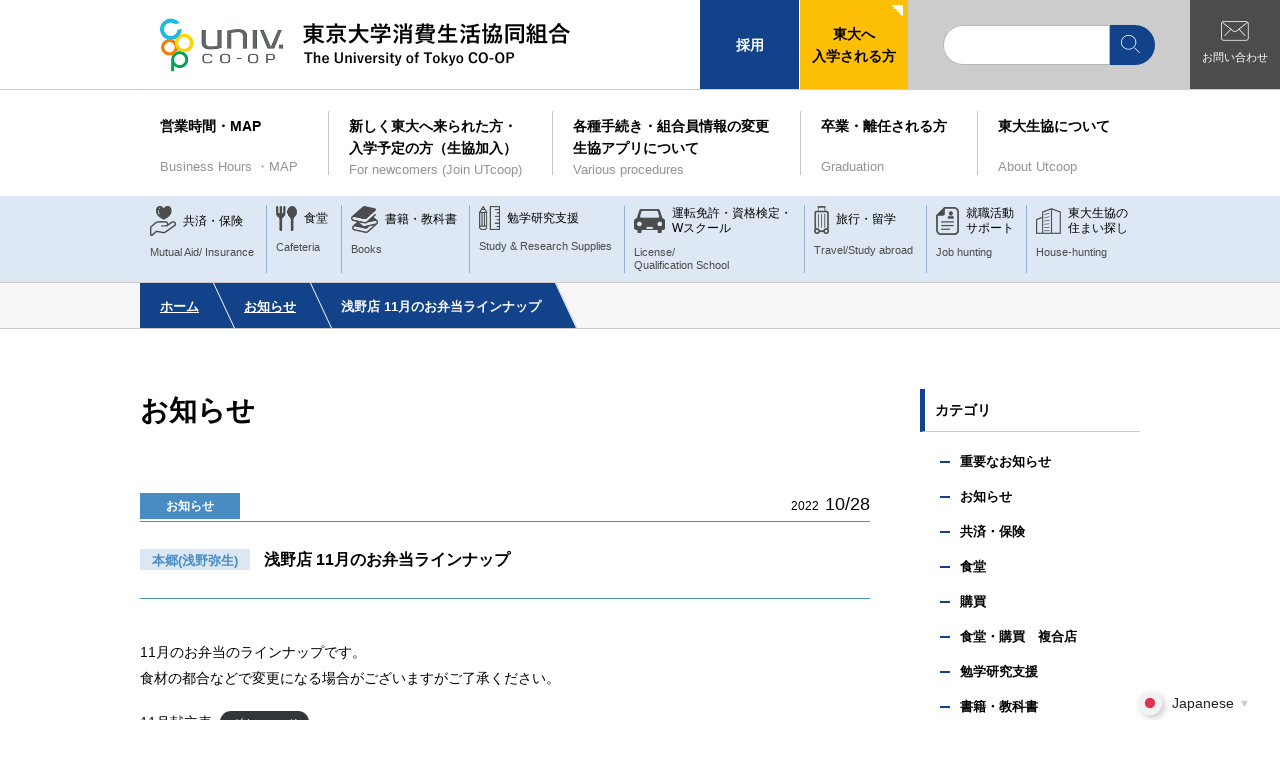

--- FILE ---
content_type: text/html; charset=UTF-8
request_url: https://www.utcoop.or.jp/news/news-76724/
body_size: 38617
content:
<!DOCTYPE html>
<html lang="ja">
<head prefix="og: http://ogp.me/ns# fb: http://ogp.me/ns/fb# article: http://ogp.me/ns/article#">

<!-- Google Tag Manager -->
<script>(function(w,d,s,l,i){w[l]=w[l]||[];w[l].push({'gtm.start':
new Date().getTime(),event:'gtm.js'});var f=d.getElementsByTagName(s)[0],
j=d.createElement(s),dl=l!='dataLayer'?'&l='+l:'';j.async=true;j.src=
'https://www.googletagmanager.com/gtm.js?id='+i+dl;f.parentNode.insertBefore(j,f);
})(window,document,'script','dataLayer','GTM-WZNM5V7');</script>
<!-- End Google Tag Manager -->
  <meta charset="utf-8">
    <meta http-equiv="x-ua-compatible" content="ie=edge" />
  <meta name="description" content="このサイトは東京大学消費生活協同組合がキャンパスライフに役に立つ情報を発信しています。">
  <meta name="keywords" content="東京大学,東京大学生協,東大生協,大学生協,生協,東大,東京大生協,東京大学消費生活協同組合,協同組合,coop,utcoop,ＣＯＯＰ,ＣＯ－ＯＰ,CO-OP,The University of Tokyo Coop" />
  <meta name="viewport" content="width=device-width,initial-scale=1,shrink-to-fit=no" />
  <meta name="format-detection" content="telephone=no">
  <meta property="og:locale" content="ja_JP">
  <meta property="og:title" content="東京大学消費生活協同組合">
  <meta property="og:description" content="このサイトは東京大学消費生活協同組合がキャンパスライフに役に立つ情報を発信しています。">
  <meta property="og:type" content="article">
  <meta property="og:image" content="https://www.utcoop.or.jp/wp-content/themes/todaiseikyo/img/common/ogpimage.jpg">
  <meta name="twitter:card" content="summary" />
  <link rel="stylesheet" href="https://www.utcoop.or.jp/wp-content/themes/todaiseikyo/css/style.css?1768680126">
  <link rel="stylesheet" href="https://use.typekit.net/ilj6jkd.css">
  <script src="https://www.utcoop.or.jp/wp-content/themes/todaiseikyo/js/bundle.js" defer></script>

  <script src="https://ajax.googleapis.com/ajax/libs/jquery/3.4.0/jquery.min.js"></script>
  <script src="https://www.utcoop.or.jp/wp-content/themes/todaiseikyo/js/add.js?1768680126"></script>
  
  <!--Google Analytics-->
  <script src="https://www.utcoop.or.jp/wp-content/themes/todaiseikyo/js/analytics.js" type="text/javascript"></script>
  <!--Google Analytics END-->
  <title>浅野店 11月のお弁当ラインナップ &#8211; 東京大学消費生活協同組合</title>
<link rel='dns-prefetch' href='//s.w.org' />
<link rel="alternate" type="application/rss+xml" title="東京大学消費生活協同組合 &raquo; 浅野店 11月のお弁当ラインナップ のコメントのフィード" href="https://www.utcoop.or.jp/news/news-76724/feed/" />
		<script type="text/javascript">
			window._wpemojiSettings = {"baseUrl":"https:\/\/s.w.org\/images\/core\/emoji\/13.0.1\/72x72\/","ext":".png","svgUrl":"https:\/\/s.w.org\/images\/core\/emoji\/13.0.1\/svg\/","svgExt":".svg","source":{"concatemoji":"https:\/\/www.utcoop.or.jp\/wp-includes\/js\/wp-emoji-release.min.js?ver=5.6.2"}};
			!function(e,a,t){var n,r,o,i=a.createElement("canvas"),p=i.getContext&&i.getContext("2d");function s(e,t){var a=String.fromCharCode;p.clearRect(0,0,i.width,i.height),p.fillText(a.apply(this,e),0,0);e=i.toDataURL();return p.clearRect(0,0,i.width,i.height),p.fillText(a.apply(this,t),0,0),e===i.toDataURL()}function c(e){var t=a.createElement("script");t.src=e,t.defer=t.type="text/javascript",a.getElementsByTagName("head")[0].appendChild(t)}for(o=Array("flag","emoji"),t.supports={everything:!0,everythingExceptFlag:!0},r=0;r<o.length;r++)t.supports[o[r]]=function(e){if(!p||!p.fillText)return!1;switch(p.textBaseline="top",p.font="600 32px Arial",e){case"flag":return s([127987,65039,8205,9895,65039],[127987,65039,8203,9895,65039])?!1:!s([55356,56826,55356,56819],[55356,56826,8203,55356,56819])&&!s([55356,57332,56128,56423,56128,56418,56128,56421,56128,56430,56128,56423,56128,56447],[55356,57332,8203,56128,56423,8203,56128,56418,8203,56128,56421,8203,56128,56430,8203,56128,56423,8203,56128,56447]);case"emoji":return!s([55357,56424,8205,55356,57212],[55357,56424,8203,55356,57212])}return!1}(o[r]),t.supports.everything=t.supports.everything&&t.supports[o[r]],"flag"!==o[r]&&(t.supports.everythingExceptFlag=t.supports.everythingExceptFlag&&t.supports[o[r]]);t.supports.everythingExceptFlag=t.supports.everythingExceptFlag&&!t.supports.flag,t.DOMReady=!1,t.readyCallback=function(){t.DOMReady=!0},t.supports.everything||(n=function(){t.readyCallback()},a.addEventListener?(a.addEventListener("DOMContentLoaded",n,!1),e.addEventListener("load",n,!1)):(e.attachEvent("onload",n),a.attachEvent("onreadystatechange",function(){"complete"===a.readyState&&t.readyCallback()})),(n=t.source||{}).concatemoji?c(n.concatemoji):n.wpemoji&&n.twemoji&&(c(n.twemoji),c(n.wpemoji)))}(window,document,window._wpemojiSettings);
		</script>
		<style type="text/css">
img.wp-smiley,
img.emoji {
	display: inline !important;
	border: none !important;
	box-shadow: none !important;
	height: 1em !important;
	width: 1em !important;
	margin: 0 .07em !important;
	vertical-align: -0.1em !important;
	background: none !important;
	padding: 0 !important;
}
</style>
	<link rel='stylesheet' id='wp-block-library-css'  href='https://www.utcoop.or.jp/wp-includes/css/dist/block-library/style.min.css?ver=5.6.2' type='text/css' media='all' />
<link rel="https://api.w.org/" href="https://www.utcoop.or.jp/wp-json/" /><link rel="alternate" type="application/json" href="https://www.utcoop.or.jp/wp-json/wp/v2/news/76724" /><link rel="EditURI" type="application/rsd+xml" title="RSD" href="https://www.utcoop.or.jp/xmlrpc.php?rsd" />
<link rel="wlwmanifest" type="application/wlwmanifest+xml" href="https://www.utcoop.or.jp/wp-includes/wlwmanifest.xml" /> 
<meta name="generator" content="WordPress 5.6.2" />
<link rel="canonical" href="https://www.utcoop.or.jp/news/news-76724/" />
<link rel='shortlink' href='https://www.utcoop.or.jp/?p=76724' />
<link rel="alternate" type="application/json+oembed" href="https://www.utcoop.or.jp/wp-json/oembed/1.0/embed?url=https%3A%2F%2Fwww.utcoop.or.jp%2Fnews%2Fnews-76724%2F" />
<link rel="alternate" type="text/xml+oembed" href="https://www.utcoop.or.jp/wp-json/oembed/1.0/embed?url=https%3A%2F%2Fwww.utcoop.or.jp%2Fnews%2Fnews-76724%2F&#038;format=xml" />
<link rel="alternate" hreflang="ja" href="https://www.utcoop.or.jp/news/news-76724/" />
<link rel="alternate" hreflang="en" href="https://www.utcoop.or.jp/en/news/news-76724/" />
<link rel="alternate" hreflang="zh-cn" href="https://www.utcoop.or.jp/zh-cn/消息/新闻76724/" />
<link rel="alternate" hreflang="x-default" href="https://www.utcoop.or.jp/news/news-76724/" /><noscript><style>.lazyload[data-src]{display:none !important;}</style></noscript><style>.lazyload{background-image:none !important;}.lazyload:before{background-image:none !important;}</style></head>
<body >
<!-- Google Tag Manager (noscript) -->
<noscript><iframe 
height="0" width="0" style="display:none;visibility:hidden" data-src="https://www.googletagmanager.com/ns.html?id=GTM-WZNM5V7" class="lazyload"></iframe></noscript>
<!-- End Google Tag Manager (noscript) -->
<div id="container" lang="ja">
  <header class="header">
    <div class="header-inner">
      <div class="header-logo">
        <a href="https://www.utcoop.or.jp/">
          <span class="header-logo-main"><img src="[data-uri]" alt="univ coop" data-src="https://www.utcoop.or.jp/wp-content/themes/todaiseikyo/img/common/logo.png" class="lazyload"><noscript><img src="https://www.utcoop.or.jp/wp-content/themes/todaiseikyo/img/common/logo.png" alt="univ coop" data-eio="l"></noscript></span>
          <span class="header-logo-text"><img src="[data-uri]" alt="東京大学消費生活協同組合 The University of Tokyo CO-OP" data-src="https://www.utcoop.or.jp/wp-content/themes/todaiseikyo/img/common/logo-text.png" class="lazyload"><noscript><img src="https://www.utcoop.or.jp/wp-content/themes/todaiseikyo/img/common/logo-text.png" alt="東京大学消費生活協同組合 The University of Tokyo CO-OP" data-eio="l"></noscript></span>
        </a>
      </div>
      <!-- PC -->
      <div class="header-infoArea pc">
        <div class="header-infoArea-inner">
          <div class="recruitbtn">
            <p>採用</p>
            <div class="recruit_wrap">
              <div class="recruit_item">
                <a href="https://www.univ.coop/nr/nr_183" target="_blank">正規職員</a>
              </div>
              <div class="recruit_item">
                <a href="https://univcoop-job.net/jobfind-pc/area/Kanto/All?freeword=%E6%9D%B1%E4%BA%AC%E5%A4%A7%E5%AD%A6" target="_blank">パート職員・アルバイト</a>
              </div>
            </div>
          </div>
          <div class="headerAdmission">
            <a href="https://start.utcoop.or.jp/" target="_blank">東大へ<br>入学される方</a>
          </div>
          <div class="headerSearch">
            <form class="headerSearch-form" role="searchform" method="get" action="https://www.utcoop.or.jp/">
              <input class=headerSearch-form-text type="text" value="" name="s" id="s">
              <span class="headerSearch-form-submit">
                <input type="submit" value="" >
              </span>
            </form>
          </div>
          <div class="headerMail">
            <a href="https://www.utcoop.or.jp/about/contact/">
              <img class="headerMail-icon lazyload" src="[data-uri]" alt="メール" data-src="https://www.utcoop.or.jp/wp-content/themes/todaiseikyo/img/common/icon-mail.png"><noscript><img class="headerMail-icon" src="https://www.utcoop.or.jp/wp-content/themes/todaiseikyo/img/common/icon-mail.png" alt="メール" data-eio="l"></noscript>
              <span class="headerMail-text">お問い合わせ</span>
            </a>
          </div>
        </div>
      </div>
      <!-- TAB-SP -->
      <div class="header-spInfo tab-sp">
        <div class="header-spInfo-one is-contact">
          <a href="https://www.utcoop.or.jp/about/contact/">
            <img src="[data-uri]" alt="お問い合わせ" data-src="https://www.utcoop.or.jp/wp-content/themes/todaiseikyo/img/common/icon-mail.png" class="lazyload"><noscript><img src="https://www.utcoop.or.jp/wp-content/themes/todaiseikyo/img/common/icon-mail.png" alt="お問い合わせ" data-eio="l"></noscript>
          </a>
        </div>
        <div class="header-spInfo-one is-menu dwMenu">
          <span class="header-spInfo-one-menutext">MENU</span>
          <img src="[data-uri]" alt="MENU" data-src="https://www.utcoop.or.jp/wp-content/themes/todaiseikyo/img/common/icon-menu.png" class="lazyload"><noscript><img src="https://www.utcoop.or.jp/wp-content/themes/todaiseikyo/img/common/icon-menu.png" alt="MENU" data-eio="l"></noscript>
        </div>
      </div>
    </div>
    <div class="spSubHeader tab-sp">
      <div class="spSubHeader-time">
        <a href="https://www.utcoop.or.jp/shop/hongo/">営業時間<br>MAP</a>
      </div>
      <div class="spSubHeader-admission">
        <a href="https://start.utcoop.or.jp/" target="_blank">東大へ入学<br>される方へ</a>
      </div>
      <div class="spSubHeaderSearch">
        <form class="spSubHeaderSearch-form" role="searchform" method="get" action="https://www.utcoop.or.jp/">
          <input class=spSubHeaderSearch-form-text type="text" value="" name="s" id="s">
          <span class="spSubHeaderSearch-form-submit">
            <input type="submit" value="">
          </span>
        </form>
      </div>
    </div>
  </header>
  <nav class="gNavi">
    <ul class="gNavi-ul">
      <li class="gNavi-ul-li"><a href="https://www.utcoop.or.jp/shop/hongo/">
        <span class="gNavi-ul-li-ja">営業時間・MAP</span>
        <span class="gNavi-ul-li-en">Business Hours ・MAP</span></a>
      </li>
      <li class="gNavi-ul-li"><a href="https://www.utcoop.or.jp/newcomers/">新しく東大へ来られた方・<br class="pc">入学予定の方（生協加入）<span class="gNavi-ul-li-en">For newcomers (Join UTcoop)</span></a></li>
      <li class="gNavi-ul-li"><a href="https://www.utcoop.or.jp/procedures/">
        <span class="gNavi-ul-li-ja">各種手続き・組合員情報の変更<br class="pc">生協アプリについて</span>
        <span class="gNavi-ul-li-en">Various procedures</span></a>
      </li>
      <li class="gNavi-ul-li"><a href="https://www.utcoop.or.jp/graduates/">
        <span class="gNavi-ul-li-ja">卒業・離任される方</span>
        <span class="gNavi-ul-li-en">Graduation</span></a>
      </li>
      <li class="gNavi-ul-li"><a href="https://www.utcoop.or.jp/about/greeting/">
        <span class="gNavi-ul-li-ja">東大生協について</span>
        <span class="gNavi-ul-li-en">About Utcoop</span></a>
      </li>
      <li class="gNavi-ul-li is-hassub tab-sp"><div class="space">採用<span class="gNavi-ul-li-en">Recruit</span></div>
        <ul class="gNaviSub">
          <li class="gNaviSub-li"><a href="https://www.univ.coop/nr/nr_183" target="_blank">正規職員</a></li>
          <li class="gNaviSub-li"><a href="https://univcoop-job.net/jobfind-pc/area/Kanto/All?freeword=%E6%9D%B1%E4%BA%AC%E5%A4%A7%E5%AD%A6" target="_blank">パート職員・アルバイト</a></li>
        </ul>
      </li>
    </ul>
    <div class="serviceNavi">
      <ul class="serviceNavi-ul">
        <li class="serviceNavi-ul-li is-1"><a href="https://www.utcoop.or.jp/service/join/">
          <div class="serviceNavi-ul-li-main">
            <span class="serviceNavi-ul-li-main-icon"><img src="[data-uri]" alt="" data-src="https://www.utcoop.or.jp/wp-content/themes/todaiseikyo/img/common/icon-service-01.png" class="lazyload"><noscript><img src="https://www.utcoop.or.jp/wp-content/themes/todaiseikyo/img/common/icon-service-01.png" alt="" data-eio="l"></noscript></span>
            <span class="serviceNavi-ul-li-main-text">共済・保険</span>
          </div>
          <span class="serviceNavi-ul-li-en">Mutual Aid/ Insurance</span>
        </a></li>
        <li class="serviceNavi-ul-li is-2"><a href="https://www.utcoop.or.jp/service/cafeteria/">
          <div class="serviceNavi-ul-li-main">
            <span class="serviceNavi-ul-li-main-icon"><img src="[data-uri]" alt="" data-src="https://www.utcoop.or.jp/wp-content/themes/todaiseikyo/img/common/icon-service-02.png" class="lazyload"><noscript><img src="https://www.utcoop.or.jp/wp-content/themes/todaiseikyo/img/common/icon-service-02.png" alt="" data-eio="l"></noscript></span>
            <span class="serviceNavi-ul-li-main-text">食堂</span>
          </div>
          <span class="serviceNavi-ul-li-en">Cafeteria</span>
        </a></li>
        <li class="serviceNavi-ul-li is-3"><a href="https://www.utcoop.or.jp/service/books/">
          <div class="serviceNavi-ul-li-main">
            <span class="serviceNavi-ul-li-main-icon"><img src="[data-uri]" alt="" data-src="https://www.utcoop.or.jp/wp-content/themes/todaiseikyo/img/common/icon-service-03.png" class="lazyload"><noscript><img src="https://www.utcoop.or.jp/wp-content/themes/todaiseikyo/img/common/icon-service-03.png" alt="" data-eio="l"></noscript></span>
            <span class="serviceNavi-ul-li-main-text">書籍・教科書</span>
          </div>
          <span class="serviceNavi-ul-li-en">Books</span>
        </a></li>
        <li class="serviceNavi-ul-li is-4"><a href="https://www.utcoop.or.jp/service/tools/">
          <div class="serviceNavi-ul-li-main">
            <span class="serviceNavi-ul-li-main-icon"><img src="[data-uri]" alt="" data-src="https://www.utcoop.or.jp/wp-content/themes/todaiseikyo/img/common/icon-service-04.png" class="lazyload"><noscript><img src="https://www.utcoop.or.jp/wp-content/themes/todaiseikyo/img/common/icon-service-04.png" alt="" data-eio="l"></noscript></span>
            <span class="serviceNavi-ul-li-main-text">勉学研究支援</span>
          </div>
          <span class="serviceNavi-ul-li-en">Study & Research Supplies</span>
        </a></li>
        <li class="serviceNavi-ul-li is-7"><a href="https://www.utcoop.or.jp/service/school/">
          <div class="serviceNavi-ul-li-main">
            <span class="serviceNavi-ul-li-main-icon"><img src="[data-uri]" alt="" data-src="https://www.utcoop.or.jp/wp-content/themes/todaiseikyo/img/common/icon-service-07.png" class="lazyload"><noscript><img src="https://www.utcoop.or.jp/wp-content/themes/todaiseikyo/img/common/icon-service-07.png" alt="" data-eio="l"></noscript></span>
            <span class="serviceNavi-ul-li-main-text">運転免許・資格検定・<br>Wスクール</span>
          </div>
          <span class="serviceNavi-ul-li-en">License/<br class="lg"><br class="sp">Qualification School</span>
        </a></li>
        <li class="serviceNavi-ul-li is-5"><a href="https://www.utcoop.or.jp/service/travel/">
          <div class="serviceNavi-ul-li-main">
            <span class="serviceNavi-ul-li-main-icon"><img src="[data-uri]" alt="" data-src="https://www.utcoop.or.jp/wp-content/themes/todaiseikyo/img/common/icon-service-05.png" class="lazyload"><noscript><img src="https://www.utcoop.or.jp/wp-content/themes/todaiseikyo/img/common/icon-service-05.png" alt="" data-eio="l"></noscript></span>
            <span class="serviceNavi-ul-li-main-text">旅行・留学</span>
          </div>
          <span class="serviceNavi-ul-li-en">Travel/Study abroad</span>
        </a></li>
        <li class="serviceNavi-ul-li is-6"><a href="https://www.utcoop.or.jp/service/support/">
          <div class="serviceNavi-ul-li-main">
            <span class="serviceNavi-ul-li-main-icon"><img src="[data-uri]" alt="" data-src="https://www.utcoop.or.jp/wp-content/themes/todaiseikyo/img/common/icon-service-06.png" class="lazyload"><noscript><img src="https://www.utcoop.or.jp/wp-content/themes/todaiseikyo/img/common/icon-service-06.png" alt="" data-eio="l"></noscript></span>
            <span class="serviceNavi-ul-li-main-text">就職活動<br class="lg"><br class="sp">サポート</span>
          </div>
          <span class="serviceNavi-ul-li-en">Job hunting</span>
        </a></li>
        <li class="serviceNavi-ul-li is-8"><a href="https://utcoop.re-ws.jp/" target="_blank">
          <div class="serviceNavi-ul-li-main">
            <span class="serviceNavi-ul-li-main-icon"><img src="[data-uri]" alt="" data-src="https://www.utcoop.or.jp/wp-content/themes/todaiseikyo/img/common/icon-service-08.png" class="lazyload"><noscript><img src="https://www.utcoop.or.jp/wp-content/themes/todaiseikyo/img/common/icon-service-08.png" alt="" data-eio="l"></noscript></span>
            <span class="serviceNavi-ul-li-main-text">東大生協の<br class="lg"><br class="sp">住まい探し</span>
          </div>
          <span class="serviceNavi-ul-li-en">House-hunting</span>
        </a></li>
      </ul>
    </div>
  </nav>



<main class="main">
  <div class="pankuzu">
    <ul class="pankuzu-ul">
      <li class="pankuzu-ul-li"><a href="https://www.utcoop.or.jp/">ホーム</a></li>
      <li class="pankuzu-ul-li"><a href="https://www.utcoop.or.jp/news/">お知らせ</a></li>      <li class="pankuzu-ul-li">浅野店 11月のお弁当ラインナップ</li>
    </ul>
  </div>
  <div class="wrapper">
    <div class="contents">
      <section class="section-03 section-center-sp">
        <h1 class="title-l">お知らせ</h1>
                <div class="section-03">
          <article>
            <h2 class="newsDetail-heading">
              <div class="newsDetail-icon">
                                                <a href="https://www.utcoop.or.jp/news-cate/topics/">お知らせ</a>
                              </div>
              <time class="newsDetail-time" datetime="2022-10-28"><span>2022</span>10/28</time>
              <div class="newsDetail-heading-text">
                                <span class="newsSection-title-tag">本郷(浅野弥生)</span>
                                浅野店 11月のお弁当ラインナップ              </div>
            </h2>
            <div class="section-03">
              <div class="wpArticle">
                
<p id="block-79a428bc-6cda-46a6-95d7-1112fe562cf1">11月のお弁当のラインナップです。<br>食材の都合などで変更になる場合がございますがご了承ください。</p>



<div class="wp-block-file"><a href="https://www.utcoop.or.jp/wp-content/uploads/2022/10/39c2e5dbba5f8942a8e4d1d0572ace26.pdf">11月献立表</a><a href="https://www.utcoop.or.jp/wp-content/uploads/2022/10/39c2e5dbba5f8942a8e4d1d0572ace26.pdf" class="wp-block-file__button" download>ダウンロード</a></div>



<p>10月より組合員の皆様からのご意見を受け、2種類のお弁当を隔週で入荷いたします。<br>・学食BENTO（毎朝生協食堂で手づくりしたお弁当）<br>・山喜弁当（仕出弁当）</p>



<p id="block-a52cc779-fb49-4ddc-9110-d79edd9f9ec9"><a rel="noreferrer noopener" href="https://www.utcoop.or.jp/shop/hongo/" target="_blank">営業時間案内</a></p>
              </div>
              
                          </div>

            <div class="snsArea">
  <div class="snsArea-one">
    <script type="text/javascript">
      var url = document.URL;
      //alert(url);
      document.write('<iframe src="//www.facebook.com/v2.0/plugins/like.php?href='+encodeURIComponent(document.URL)+'&send=false&layout=button_count&width=100&show_faces=true&action=like&colorscheme=light&font&height=30" scrolling="no" frameborder="0" style="border:none; overflow:hidden; width:100px; height:30px;" allowTransparency="true"></iframe>');
    </script>
  </div>
  <div class="snsArea-one"><a href="https://twitter.com/share" class="twitter-share-button" data-count="none">Tweet</a><script type="text/javascript" src="//platform.twitter.com/widgets.js"></script></div>
</div>
            <div class="section-01 al-c">
              <a class="btn-simple" href="https://www.utcoop.or.jp/news/">お知らせ 一覧へ</a>
            </div>
          </article>
        </div>
      </section>
    </div>
    <nav class="sideNavi">
      

<div class="sideNaviSection-wrap">
  <section class="sideNaviSection">
    <h2 class="sideNaviSection-title">カテゴリ</h2>
    <ul class="sideNaviSection-ul">
      <li class="sideNaviSection-ul-li"><a href="https://www.utcoop.or.jp/news-cate/important_news/">重要なお知らせ</a></li><li class="sideNaviSection-ul-li"><a href="https://www.utcoop.or.jp/news-cate/topics/">お知らせ</a></li><li class="sideNaviSection-ul-li"><a href="https://www.utcoop.or.jp/news-cate/join_news/">共済・保険</a></li><li class="sideNaviSection-ul-li"><a href="https://www.utcoop.or.jp/news-cate/cafeteria_news/">食堂</a></li><li class="sideNaviSection-ul-li"><a href="https://www.utcoop.or.jp/news-cate/shop_news/">購買</a></li><li class="sideNaviSection-ul-li"><a href="https://www.utcoop.or.jp/news-cate/cafeteria_shop_news/">食堂・購買　複合店</a></li><li class="sideNaviSection-ul-li"><a href="https://www.utcoop.or.jp/news-cate/tools_news/">勉学研究支援</a></li><li class="sideNaviSection-ul-li"><a href="https://www.utcoop.or.jp/news-cate/books/">書籍・教科書</a></li><li class="sideNaviSection-ul-li"><a href="https://www.utcoop.or.jp/news-cate/school_news/">運転免許・資格検定・Wスクール</a></li><li class="sideNaviSection-ul-li"><a href="https://www.utcoop.or.jp/news-cate/travel_news/">旅行・留学</a></li><li class="sideNaviSection-ul-li"><a href="https://www.utcoop.or.jp/news-cate/support_news/">就職活動サポート</a></li><li class="sideNaviSection-ul-li"><a href="https://www.utcoop.or.jp/news-cate/procedures_news/">各種手続き・組合員情報の変更・紛失再発行</a></li>    </ul>
  </section>
</div>


<div class="sideNaviSection-wrap">
  <section class="sideNaviSection">
    <h2 class="sideNaviSection-title">キャンパス</h2>
    <ul class="sideNaviSection-ul">
      <li class="sideNaviSection-ul-li"><a href="https://www.utcoop.or.jp/news-campus/all/">全体</a></li><li class="sideNaviSection-ul-li"><a href="https://www.utcoop.or.jp/news-campus/hongo/">本郷(浅野弥生)</a></li><li class="sideNaviSection-ul-li"><a href="https://www.utcoop.or.jp/news-campus/komaba/">駒場・駒場Ⅱ</a></li><li class="sideNaviSection-ul-li"><a href="https://www.utcoop.or.jp/news-campus/%e5%8c%bb%e7%a7%91%e7%a0%94/">医科研</a></li><li class="sideNaviSection-ul-li"><a href="https://www.utcoop.or.jp/news-campus/%e6%9f%8f/">柏</a></li><li class="sideNaviSection-ul-li"><a href="https://www.utcoop.or.jp/news-campus/kashiwa/">天文台</a></li>    </ul>
  </section>
</div>

      <div class="sideBnArea">
  <div class="sideBnArea-one">
    <a href="https://www.utcoop.or.jp/commitee/">
      <img src="[data-uri]" alt="学生委員会" data-src="https://www.utcoop.or.jp/wp-content/themes/todaiseikyo/img/common/bn-1.jpg" class="lazyload"><noscript><img src="https://www.utcoop.or.jp/wp-content/themes/todaiseikyo/img/common/bn-1.jpg" alt="学生委員会" data-eio="l"></noscript>
    </a>
  </div>
  <div class="sideBnArea-one">
    <a href="http://www.com-pla.com/" target="_blank">
      <img src="[data-uri]" alt="コミプラ利用予約" data-src="https://www.utcoop.or.jp/wp-content/themes/todaiseikyo/img/common/bn-2.jpg" class="lazyload"><noscript><img src="https://www.utcoop.or.jp/wp-content/themes/todaiseikyo/img/common/bn-2.jpg" alt="コミプラ利用予約" data-eio="l"></noscript>
    </a>
  </div>
  <div class="sideBnArea-one">
    <a href="https://www.utcoop.or.jp/hitokoto/">
      <img src="[data-uri]" alt="ひとことカード" data-src="https://www.utcoop.or.jp/wp-content/themes/todaiseikyo/img/common/bn-3.jpg" class="lazyload"><noscript><img src="https://www.utcoop.or.jp/wp-content/themes/todaiseikyo/img/common/bn-3.jpg" alt="ひとことカード" data-eio="l"></noscript>
    </a>
  </div>
  <div class="sideBnArea-one">
    <a href="https://www.withnavi.org/drive/tsugaku/2010/index.html" target="_blank">
      <img src="[data-uri]" alt="通学免許" data-src="https://www.utcoop.or.jp/wp-content/themes/todaiseikyo/img/common/bn-6.jpg" class="lazyload"><noscript><img src="https://www.utcoop.or.jp/wp-content/themes/todaiseikyo/img/common/bn-6.jpg" alt="通学免許" data-eio="l"></noscript>
    </a>
  </div>
  <div class="sideBnArea-one">
    <a href="https://manabi.univcoop.or.jp/drive/gassyuku/" target="_blank">
      <img src="[data-uri]" alt="合宿免許" data-src="https://www.utcoop.or.jp/wp-content/themes/todaiseikyo/img/common/bn-7.jpg" class="lazyload"><noscript><img src="https://www.utcoop.or.jp/wp-content/themes/todaiseikyo/img/common/bn-7.jpg" alt="合宿免許" data-eio="l"></noscript>
    </a>
  </div>
  <div class="sideBnArea-one">
    <a href="https://offerbox.jp/studentlp/?aid=91" target="_blank">
      <img src="[data-uri]" alt="Offer Box" data-src="https://www.utcoop.or.jp/wp-content/themes/todaiseikyo/img/common/bn-4.jpg" class="lazyload"><noscript><img src="https://www.utcoop.or.jp/wp-content/themes/todaiseikyo/img/common/bn-4.jpg" alt="Offer Box" data-eio="l"></noscript>
    </a>
  </div>
  <div class="sideBnArea-one">
    <a href="https://hoken.univcoop.or.jp/" target="_blank">
      <img src="[data-uri]" alt="保険のことなら大学生協保険サービス" data-src="https://www.utcoop.or.jp/wp-content/themes/todaiseikyo/img/common/bn-9.jpg" class="lazyload"><noscript><img src="https://www.utcoop.or.jp/wp-content/themes/todaiseikyo/img/common/bn-9.jpg" alt="保険のことなら大学生協保険サービス" data-eio="l"></noscript>
    </a>
  </div>
  <div class="sideBnArea-one">
    <a href="https://kyosai.univcoop.or.jp/" target="_blank"><img src="[data-uri]" width="100%" height="auto" border="0" alt="大学生協のCO･OP学生総合共済" title="大学生協のCO･OP学生総合共済" data-src="https://kyosai.univcoop.or.jp/common/banner/banner670-250.jpg" class="lazyload" /><noscript><img src="https://kyosai.univcoop.or.jp/common/banner/banner670-250.jpg" width="100%" height="auto" border="0" alt="大学生協のCO･OP学生総合共済" title="大学生協のCO･OP学生総合共済" data-eio="l" /></noscript></a>
  </div>
  <div class="sideBnArea-one">
    <a href="https://www.univcoop.or.jp/syogakuzaidan/index.html" target="_blank"><img src="[data-uri]" width="100%" height="auto" border="0" alt="たすけあい奨学制度" title="たすけあい奨学制度" data-src="https://www.univcoop.or.jp/images/btn_zaidan_650x250.jpg" class="lazyload"><noscript><img src="https://www.univcoop.or.jp/images/btn_zaidan_650x250.jpg" width="100%" height="auto" border="0" alt="たすけあい奨学制度" title="たすけあい奨学制度" data-eio="l"></noscript></a>
  </div>
</div>    </nav>
  </div>
</main>


<div class="pagetop"><a href="#"><img src="[data-uri]" alt="" data-src="https://www.utcoop.or.jp/wp-content/themes/todaiseikyo/img/common/icon-arrow-up.svg" class="lazyload"><noscript><img src="https://www.utcoop.or.jp/wp-content/themes/todaiseikyo/img/common/icon-arrow-up.svg" alt="" data-eio="l"></noscript></a></div>
<footer class="footer">
  <div class="footer-links-inner">
    <ul class="footer-links">
      <li class="footer-links-li"><a href="https://www.utcoop.or.jp/wp-content/themes/todaiseikyo/files/privacy_JE.pdf" target="_blank">個人情報保護方針</a></li>
      <li class="footer-links-li"><a href="https://www.utcoop.or.jp/about/regulations/">定款・諸規則</a></li>
      <li class="footer-links-li"><a href="https://www.utcoop.or.jp/service/travel/travel-regulations/">旅行業約款</a></li>
      <li class="footer-links-li"><a href="https://www.utcoop.or.jp/wp-content/themes/todaiseikyo/files/mealpass.pdf" target="_blank">ミールパス細則</a></li>
      <li class="footer-links-li"><a href="https://www.utcoop.or.jp/mission/">東大生協ミッション</a></li>
      <li class="footer-links-li"><a href="https://www.utcoop.or.jp/chukikeikaku/">2023年～2025年の経営中期計画</a></li>
    </ul>
    <ul class="footer-links">
      <li class="footer-links-li"><a href="https://www.utcoop.or.jp/about/solicitation/">学生総合共済普及活動に<br class="tab">あたっての勧誘方針</a></li>
      <li class="footer-links-li"><a href="https://www.utcoop.or.jp/about-website/">本サイト利用にあたって</a></li>
      <li class="footer-links-li"><a href="https://www.univcoop.or.jp/" target="_blank">全国大学生協連</a></li>
      <li class="footer-links-li"><a href="https://kyosai.univcoop.or.jp/" target="_blank">CO・OP学生総合共済</a></li>
      <li class="footer-links-li"><a href="https://www.univ.coop/" target="_blank">大学生協事業連合</a></li>
    </ul>
  </div>
  <div class="footer-staffonly linkArrow"><a href="https://www.utcoop.or.jp/staff/">STAFF ONLY</a></div>
  <div class="footerAddress-wrap">
    <div class="footerAddress">
      <div class="footerAddress-logo"><img src="[data-uri]" alt="" data-src="https://www.utcoop.or.jp/wp-content/themes/todaiseikyo/img/common/logo.png" class="lazyload"><noscript><img src="https://www.utcoop.or.jp/wp-content/themes/todaiseikyo/img/common/logo.png" alt="" data-eio="l"></noscript></div>
      <div class="footerAddress-name">
        <span class="footerAddress-name-main">東京大学消費生活協同組合</span>
        <address class="footerAddress-name-address">〒113-0033 東京都文京区本郷7-3-1　<br class="sp">TEL:<span class="tel">03-3814-1541</span></address>
      </div>
    </div>
    <div class="footerAddress-btn">
      <a class="btn-simple" href="https://www.u-tokyo.ac.jp/ja/" target="_blank">東京大学ウェブサイトへ</a>
    </div>
  </div>
  
  <small class="footerCopy">Copyright &copy; 2021 東京大学消費生活協同組合 All Rights Reserved.</small>
</footer>
</div><!--container-->
<a 
            data-config="{&quot;languages&quot;:{&quot;ja&quot;:&quot;Japanese&quot;,&quot;en&quot;:&quot;English&quot;,&quot;zh-cn&quot;:&quot;Chinese&quot;},&quot;base&quot;:&quot;&quot;,&quot;original_path&quot;:&quot;\/news\/news-76724&quot;,&quot;trailing_slashes&quot;:&quot;\/&quot;,&quot;default_language&quot;:&quot;ja&quot;,&quot;enabled_languages&quot;:[&quot;en&quot;,&quot;zh-cn&quot;,&quot;ja&quot;],&quot;flag_display_type&quot;:&quot;popup&quot;,&quot;display_position&quot;:&quot;bottom_right&quot;,&quot;enable_flag&quot;:1,&quot;enable_language_name&quot;:1,&quot;flag_shape&quot;:&quot;rounded&quot;,&quot;flag_en_type&quot;:&quot;en-us&quot;,&quot;flag_de_type&quot;:&quot;de&quot;,&quot;flag_es_type&quot;:&quot;es&quot;,&quot;flag_pt_type&quot;:&quot;pt&quot;,&quot;flag_border_radius&quot;:0,&quot;flag_width&quot;:24,&quot;browser_redirect&quot;:0,&quot;language_name_display&quot;:&quot;en&quot;,&quot;pre_text&quot;:&quot;&quot;,&quot;post_text&quot;:&quot;&quot;,&quot;alternate_link&quot;:1,&quot;add_flag_automatically&quot;:1,&quot;custom_css&quot;:&quot;&quot;,&quot;cache_enabled&quot;:1,&quot;cache_max_size&quot;:200,&quot;language_name_color&quot;:&quot;#222&quot;,&quot;language_name_hover_color&quot;:&quot;#222&quot;,&quot;flag_shadow_h&quot;:3,&quot;flag_shadow_v&quot;:3,&quot;flag_shadow_blur&quot;:6,&quot;flag_shadow_spread&quot;:0,&quot;flag_shadow_color&quot;:&quot;#bfbfbf&quot;,&quot;flag_hover_shadow_h&quot;:3,&quot;flag_hover_shadow_v&quot;:3,&quot;flag_hover_shadow_blur&quot;:6,&quot;flag_hover_shadow_spread&quot;:0,&quot;flag_hover_shadow_color&quot;:&quot;#bfbfbf&quot;,&quot;search_translation&quot;:0,&quot;debug&quot;:0}" 
            class="linguise_switcher linguise_switcher_not_menu linguise_switcher_popup linguise_flag_rounded"
            href="javascript:openLanguagePopUp();"><span class="linguise_flags linguise_flag_ja linguise_language_icon"></span><span class="linguise_lang_name">Japanese</span>
          </a><link rel='stylesheet' id='linguise_switcher-css'  href='https://www.utcoop.or.jp/wp-content/plugins/linguise//assets/css/front.bundle.css?ver=1.9.10' type='text/css' media='all' />
<style id='linguise_switcher-inline-css' type='text/css'>
.linguise_switcher_popup{padding: 5px 10px}.linguise_switcher.linguise_switcher_not_menu{position: fixed; bottom: 0; right: 20px;z-index: 99999; background: #fff; border-radius: 0;}.linguise_switcher.linguise_switcher_not_menu li.linguise_current ul{right: 0; left: auto; bottom: 100%; top: auto}.linguise_switcher_dropdown.linguise_switcher_not_menu ul{box-shadow: none; border: #eee 1px solid}.linguise_switcher_dropdown.linguise_switcher_not_menu .lccaret{transform: rotate(180deg);}.linguise_switcher_dropdown.linguise_switcher_not_menu li.linguise_current{border: #eee 1px solid; padding: 5px 10px}
                .linguise_switcher span.linguise_language_icon, #linguise_popup li span.linguise_flags {
                        width: 24px;
                        height: 24px;
                }.linguise_lang_name {color: #222 !important}.linguise_lang_name:hover {color: #222 !important}.linguise_switcher span.linguise_language_icon {box-shadow: 3px 3px 6px 0px #bfbfbf}.linguise_switcher span.linguise_language_icon:hover {box-shadow: 3px 3px 6px 0px #bfbfbf}
</style>
<script type='text/javascript' id='eio-lazy-load-js-before'>
var eio_lazy_vars = {"exactdn_domain":"","skip_autoscale":0,"threshold":0};
</script>
<script type='text/javascript' src='https://www.utcoop.or.jp/wp-content/plugins/ewww-image-optimizer/includes/lazysizes.min.js?ver=625' id='eio-lazy-load-js'></script>
<script type='text/javascript' src='https://www.utcoop.or.jp/wp-includes/js/wp-embed.min.js?ver=5.6.2' id='wp-embed-js'></script>
<script type='text/javascript' id='linguise_switcher-js-extra'>
/* <![CDATA[ */
var linguise_configs = {"vars":{"configs":{"languages":{"ja":"Japanese","en":"English","zh-cn":"Chinese"},"base":"","original_path":"\/news\/news-76724","trailing_slashes":"\/","default_language":"ja","enabled_languages":["en","zh-cn","ja"],"flag_display_type":"popup","display_position":"bottom_right","enable_flag":1,"enable_language_name":1,"flag_shape":"rounded","flag_en_type":"en-us","flag_de_type":"de","flag_es_type":"es","flag_pt_type":"pt","flag_border_radius":0,"flag_width":24,"browser_redirect":0,"language_name_display":"en","pre_text":"","post_text":"","alternate_link":1,"add_flag_automatically":1,"custom_css":"","cache_enabled":1,"cache_max_size":200,"language_name_color":"#222","language_name_hover_color":"#222","flag_shadow_h":3,"flag_shadow_v":3,"flag_shadow_blur":6,"flag_shadow_spread":0,"flag_shadow_color":"#bfbfbf","flag_hover_shadow_h":3,"flag_hover_shadow_v":3,"flag_hover_shadow_blur":6,"flag_hover_shadow_spread":0,"flag_hover_shadow_color":"#bfbfbf","search_translation":0,"debug":0}}};
/* ]]> */
</script>
<script type='text/javascript' src='https://www.utcoop.or.jp/wp-content/plugins/linguise//assets/js/front.bundle.js?ver=1.9.10' id='linguise_switcher-js'></script>
</body>
</html>

--- FILE ---
content_type: text/css
request_url: https://www.utcoop.or.jp/wp-content/themes/todaiseikyo/css/style.css?1768680126
body_size: 90271
content:
@charset "UTF-8";

/* 変数 */

/* mediaquery */

/* font */

/* mixin */

html {
	color: #000;
	background: #FFF;
}

body,
div,
dl,
dt,
dd,
ul,
ol,
li,
h1,
h2,
h3,
h4,
h5,
h6,
pre,
code,
form,
fieldset,
legend,
input,
textarea,
p,
blockquote,
th,
td,
select,
main,
address {
	margin: 0;
	padding: 0;
	box-sizing: border-box;
	line-height: 160%;
}

/* HTML5 display-role reset for older browsers */

article,
aside,
details,
figcaption,
figure,
footer,
header,
hgroup,
menu,
nav,
section,
main {
	display: block;
	box-sizing: border-box;
}

a,
span {
	box-sizing: border-box;
}

table {
	border-collapse: collapse;
	border-spacing: 0;
}

fieldset,
img {
	border: 0;
}

address,
caption,
cite,
code,
dfn,
em,
th,
var {
	font-style: normal;
	font-weight: normal;
}

strong {
	font-style: normal;
}

ul li {
	list-style: none;
}

caption,
th {
	text-align: left;
}

h1,
h2,
h3,
h4,
h5,
h6 {
	font-size: 100%;
	font-weight: normal;
}

q:before,
q:after {
	content: '';
}

abbr,
acronym {
	border: 0;
	font-variant: normal;
}

sup {
	vertical-align: text-bottom;
}

sub {
	vertical-align: text-top;
}

input,
textarea,
select {
	font-family: inherit;
	font-size: inherit;
	font-weight: inherit;
}

input,
textarea,
select {
	*font-size: 100%;
}

legend {
	color: #000;
}

figure {
	margin: 0;
}

img {
	-webkit-backface-visibility: hidden;
	backface-visibility: hidden;
}

html {
	font-size: 62.5%;
}

body {
	font-size: 1.4rem;
	color: #000;
	font-family: Yu Gothic Medium, YuGothic, Hiragino Kaku Gothic Pro, Meiryo, sans-serif;
	font-weight: 500;
	-webkit-font-smoothing: antialiased;
	-moz-osx-font-smoothing: grayscale;
	-webkit-text-size-adjust: 100%;
}

.clearfix:after {
	content: "";
	clear: both;
	display: block;
}

img {
	max-width: 100%;
	vertical-align: bottom;
}

a {
	color: #000;
	text-decoration: none;
	transition: all 0.3s;
}

a img {
	opacity: 1;
	transition: all 0.3s;
}

p {
	line-height: 190%;
	word-break: break-word;
}

p + p {
	margin-top: 1.2rem;
}

p a {
	text-decoration: underline;
}

ol {
	padding-left: 2rem;
}

ruby rt {
	font-size: 40%;
}

em {
	color: #e13838;
}

input[type=text],
input[type=tel],
input[type=email],
input[type=number],
input[type=date],
input[type=select],
textarea {
	-webkit-appearance: none;
	-moz-appearance: none;
	appearance: none;
	padding: 8px 10px;
	border: 1px solid  #b7b7b7;
}

select {
	padding: 8px 10px;
	border: 1px solid  #b7b7b7;
}

textarea {
	width: 100%;
	height: 200px;
}

.btn-simple {
	display: inline-block;
	padding: 16px 25px;
	border-radius: 10px;
	border: 1px solid #498cc3;
	font-size: 1.6rem;
	font-weight: bold;
	color: #498cc3;
	text-align: center;
	cursor: pointer;
}

.btn-simple.is-outlink::after {
	content: '';
	width: 20px;
	height: 20px;
	margin: -2px 0 0 5px;
	display: inline-block;
	background: url(../img/common/icon-outlink.svg) center center/contain no-repeat;
	vertical-align: middle;
}

.btn-simple a {
	display: block;
}

.btn-bg {
	display: inline-block;
	background: #1a3a6f;
	padding: 10px 25px 10px 15px;
	border-radius: 3px;
	color: #fff;
	font-weight: bold;
	font-size: 1.4rem;
	text-align: center;
}

.btn-bg::before {
	content: '';
	display: inline-block;
	width: 6px;
	height: 10px;
	margin: 0 7px;
	background: url(../img/common/icon-arrow-white.svg) left center/contain no-repeat;
}
.bgRed {
	background: #C93030 !important;
}
.bgRed:hover {
	opacity: 0.6;
}

.btn-bg.is-outlink::after {
	content: '';
	width: 20px;
	height: 20px;
	margin: -2px 0 0 5px;
	display: inline-block;
	background: url(../img/common/icon-outlink-white.svg) center center/contain no-repeat;
	vertical-align: middle;
}

.btn-pdf {
	position: relative;
	display: inline-flex;
	align-items: center;
	justify-content: center;
	min-width: 220px;
	max-width: 100%;
	height: 52px;
	padding: 5px 15px 5px 40px;
	background: linear-gradient(#498cc3, #124289);
	font-size: 1.6rem;
	font-weight: bold;
	border-radius: 3px;
	color: #fff;
	text-align: center;
}

.btn-pdf.is-text-s {
	font-size: 1.4rem;
}

.btn-pdf::before {
	content: '';
	position: absolute;
	left: 15px;
	top: 12px;
	width: 20px;
	height: 24px;
	margin-right: 10px;
	display: inline-block;
	background: url(../img/common/icon-pdf.svg) center center/contain no-repeat;
	vertical-align: middle;
}

.btn-arrow {
	display: inline-block;
	min-width: 220px;
	padding: 15px 30px 15px 20px;
	border: 1px solid #ccc;
	background: linear-gradient(#f7f7f7, #e9e9e9);
	color: #000;
	font-weight: bold;
	text-align: center;
	font-size: 1.6rem;
}

.btn-arrow::before {
	content: '';
	display: inline-block;
	width: 6px;
	height: 10px;
	margin: 0 7px;
	background: url(../img/common/icon-arrow-blue.svg) left center/contain no-repeat;
}

.btn-arrow.is-outlink::after {
	content: '';
	width: 20px;
	height: 20px;
	margin: -2px 0 0 5px;
	display: inline-block;
	background: url(../img/common/icon-outlink-black.svg) center center/contain no-repeat;
	vertical-align: middle;
}

.btn-submit {
	display: inline-block;
	padding: 20px 40px 20px 35px;
	background: #124289;
	border: none;
	font-weight: bold;
	color: #fff;
	font-size: 1.6rem;
	letter-spacing: .3rem;
	text-align: center;
	-webkit-appearance: none;
	-moz-appearance: none;
	appearance: none;
	cursor: pointer;
	transition: all .2s;
}

.btn-submit.is-gray {
	background: #888;
}

.btn-submit.is-gray::before {
	transform: rotate(180deg);
}

.btn-s {
	display: inline-block;
	padding: 5px 20px;
	background: #124289;
	color: #fff;
	font-size: 1.3rem;
	font-weight: bold;
	text-decoration: none;
}

.col {
	display: flex;
	flex-flow: row wrap;
}

.col.is-oneline {
	flex-wrap: nowrap;
	justify-content: space-between;
}

.col-contents {
	width: 100%;
}

.is-oneline .col-contents {
	margin-bottom: 0;
}

.is-oneline .col-contents + .col-contents {
	margin-left: 2%;
}

.is-2 .col-contents {
	max-width: 48%;
}

.is-2 .col-contents:nth-child(even) {
	margin-left: calc(4% - 1px);
}

.is-2 .col-contents:nth-child(n + 3) {
	margin-top: 30px;
}

.is-3 .col-contents {
	max-width: 32%;
}

.is-3 .col-contents:not(:nth-child(3n + 1)) {
	margin-left: calc(2% - 1px);
}

.is-3 .col-contents:nth-child(n + 4) {
	margin-top: 30px;
}

.is-4 .col-contents {
	max-width: 23%;
}

.is-4 .col-contents:not(:nth-child(4n + 1)) {
	margin-left: calc(2.6% - 1px);
}

.is-4 .col-contents:nth-child(n + 5) {
	margin-top: 30px;
}

.col-contents-title {
	margin-bottom: 5px;
}

.col-contents-text {
	margin-top: 5px;
}

.flImgContents-img {
	max-width: 37%;
	width: 100%;
}

.flImgContents-img.minSize {
	max-width: 33%;
}

.flImgContents-img.is-s {
	max-width: 200px;
}

.flImgContents-img.is-ss {
	max-width: 100px;
}

.flImgContents-img.is-l {
	max-width: 47%;
}

.flImgContents-img.is-fr {
	float: right;
	margin: 0 0 20px 40px;
}

.flImgContents-img.is-fl {
	float: left;
	margin: 0 40px 20px 0;
}

/*　テキスト、フォント　*/

.text-s {
	font-size: 85%;
}

.text-l {
	font-size: 120%;
}

.cl-red {
	color: #ff0000;
}

/* add 20210719 oono */

.bold {
	font-weight: bold;
}

.blue {
	color: #498cc3;
}

.red {
	color: #eb4034;
}

/* リスト */

.list-normal > li {
	margin: 0 0 10px;
	text-indent: -1.6rem;
	padding-left: 1.6rem;
	line-height: 180%;
}

.list-normal > li::before {
	content: '●';
	margin-right: 5px;
	font-size: 10px;
	font-family: sans-serif;
	color: #498cc3;
}

.list-normal > li a {
	text-decoration: underline;
}

.list-number {
	padding: 0 0 0 25px;
}

.list-number > li {
	list-style: decimal;
	margin: 0 0 10px;
	line-height: 180%;
}

.list-numbold {
	counter-reset: li;
	list-style: none;
	padding-left: 2.5rem;
}

.list-numbold > li::before {
	margin: 0 5px 0 -2rem;
	width: 2.5rem;
	content: counter(li) ". ";
	counter-increment: li;
	font-weight: bold;
	line-height: 180%;
}

.list-disc {
	padding-left: 20px;
}

.list-disc > li {
	margin: 0 0 10px;
	line-height: 180%;
	list-style: disc;
	text-indent: 0;
}

/* 定義リスト */

.dl-normal dt {
	font-weight: bold;
	font-size: 1.8rem;
}

.dl-normal dd {
	margin-bottom: 30px;
}

.al-r {
	text-align: right;
}

.al-c {
	text-align: center;
}

.al-l {
	text-align: left;
}

.full {
	width: 100%;
}

.size-30 {
	width: 30%;
}

.size-60 {
	width: 60%;
}

.indent {
	width: 97%;
	margin: 0 0 0 auto;
}

.indent-kome {
	text-indent: -1.4rem;
	padding-left: 1.4rem;
}

.linkArrow {
	font-size: 1.4rem;
}

.linkArrow::before {
	content: '▶︎';
	display: inline-block;
	margin-right: 8px;
	color: #000;
	font-size: 1rem;
	vertical-align: middle;
	transform: scale(0.8);
}

.waku {
	display: inline-block;
	padding: 20px;
	background: #f7f7f7;
}

.importantWaku {
	padding: 20px;
	background: #fff1f1;
	font-weight: bold;
}

.img300 {
	max-width: 300px;
	margin: 40px auto 20px;
}

.img500 {
	max-width: 500px;
	margin: 40px auto 20px;
}

.mailimg {
	height: 1.7rem;
	width: auto;
}

.linkBox-list + .inner-box {
	padding-top: 0;
}

.border-box {
	border: 1px solid #ccc;
	box-sizing: border-box;
}

.mb30 {
	margin-bottom: 30px;
}

/*　セクション　*/

.section-small {
	margin-top: 20px;
	margin-bottom: 20px;
}

.section-01 {
	margin-top: 30px;
	margin-bottom: 40px;
}

.section-01:first-child {
	margin-top: 0;
}

.section-02 {
	margin-top: 40px;
	margin-bottom: 70px;
}

.section-02:first-child {
	margin-top: 0;
}

.section-03 {
	margin-top: 40px;
	margin-bottom: 100px;
}

.section-03:first-child {
	margin-top: 0;
}

.section-04 {
	margin-top: 40px;
	margin-bottom: 140px;
}

.section-04:first-child {
	margin-top: 0;
}

.section-center {
	max-width: 1000px;
	width: 100%;
	margin-right: auto;
	margin-left: auto;
}

/* テーブル */

.nowrap {
	white-space: nowrap;
}

.caption {
	margin-bottom: 5px;
	font-weight: bold;
}

.table-01 {
	border-collapse: collapse;
	border-top: 1px solid #b6d1e7;
	border-bottom: 1px solid #b6d1e7;
	margin-top: 25px;
	width: 100%;
}

.layout-fixed {
	table-layout: fixed;
}

.table-01 tr {
	border-bottom: 1px solid #b6d1e7;
}

.table-01 th,
.table-01 td {
	padding: 13px;
	font-size: 1.4rem;
	vertical-align: top;
}

.table-01 th p a,
.table-01 td p a {
	text-decoration: none;
}

.table-01 th {
	background: #fcfbf5;
	color: #000;
	font-weight: bold;
	width: 33%;
}

.table-02 {
	border-collapse: collapse;
	border-top: 1px solid #b6d1e7;
	border-bottom: 1px solid #b6d1e7;
	margin-top: 25px;
	width: 100%;
}

.table-02 th,
.table-02 td {
	border: 1px solid #ccc;
	padding: 10px;
}

.table-02 thead th {
	background: #498cc3;
	color: #fff;
	text-align: center;
	font-weight: bold;
}

.table-02 tbody th {
	background: #f7f7f7;
}

.wfix {
	table-layout: fixed;
}

/* タイトル */

.title-bold {
	margin-bottom: 5px;
	font-weight: bold;
}

.title-big-main {
	font-family: "classico-urw", Hiragino Mincho ProN, Yu Mincho, HG明朝E, ＭＳ Ｐ明朝, ＭＳ 明朝, serif;
	font-size: 4rem;
	line-height: 110%;
}

.title-big-sub {
	display: inline-block;
	margin-left: 30px;
	font-weight: bold;
}

.title-l {
	margin-bottom: 60px;
	font-size: 2.8rem;
	font-weight: bold;
}

.title-l-en {
	margin-left: 20px;
	font-size: 1.8rem;
}

.title-m {
	display: flex;
	align-items: center;
	margin-bottom: 40px;
	font-weight: bold;
	font-size: 2.2rem;
	color: #124289;
}

.title-m::after {
	content: '';
	flex: 1;
	display: block;
	width: 100%;
	height: 1px;
	background: #124289;
	margin-left: 10px;
}

.title-sideline {
	margin-bottom: 30px;
	border-left: 4px solid #498cc3;
	padding-left: 10px;
	color: #498cc3;
	font-weight: bold;
	font-size: 1.6rem;
}

.title-dot {
	margin-bottom: 30px;
	color: #498cc3;
	font-weight: bold;
	font-size: 1.6rem;
}
.title-dot:before {
	content: "●";
	margin-right: 5px;
}

.title-s {
	position: relative;
	display: flex;
	align-items: center;
	margin-bottom: 30px;
	padding-bottom: 5px;
	font-weight: bold;
	font-size: 1.5rem;
	color: #124289;
}

.title-s::after {
	content: '';
	position: absolute;
	bottom: 0;
	left: 0;
	width: 100px;
	height: 2px;
	background: #124289;
}

.wrapper {
	margin-left: auto;
	margin-right: auto;
	max-width: 1000px;
	width: 100%;
	display: flex;
	justify-content: space-between;
	margin-top: 60px;
}

.contents {
	flex: 1;
}

.pankuzu {
	background: #f7f7f7;
	border-bottom: 1px solid #ccc;
}

.pankuzu-ul {
	position: relative;
	height: 45px;
	display: flex;
	align-items: center;
	margin-left: auto;
	margin-right: auto;
	max-width: 1000px;
	width: 100%;
}

.pankuzu-ul-li {
	position: relative;
	height: 100%;
	display: flex;
	flex-shrink: 0;
	align-items: center;
	padding: 2px 15px 0 30px;
	background: #124289;
	font-size: 1.3rem;
	font-weight: bold;
	color: #fff;
}

.pankuzu-ul-li:first-child {
	padding-left: 20px;
}

.pankuzu-ul-li:last-child {
	flex-shrink: 1;
}

.pankuzu-ul-li::after {
	content: '';
	position: absolute;
	right: 0;
	top: 0;
	width: 20px;
	height: 100%;
	background: #124289;
	border-right: 1px solid #fff;
	transform: skew(25deg);
	transform-origin: top;
	z-index: 1;
}

.pankuzu-ul-li a {
	display: flex;
	align-items: center;
	justify-content: center;
	height: 100%;
	color: #ffffff;
	text-decoration: underline;
}

.pageNavi-ul {
	display: flex;
	flex-wrap: wrap;
	justify-content: space-between;
}

.pageNavi-ul-li {
	min-width: 25%;
	margin: 0 5px 5px 0;
	flex-grow: 1;
	text-align: center;
	font-weight: bold;
}

.pageNavi-ul-li a,
.pageNavi-ul-li > span {
	position: relative;
	display: block;
	padding: 10px;
	background: #e6f0f5;
	border-radius: 50px;
	padding-right: 20px;
	cursor: pointer;
	transition: all .2s ease-in;
}

.pageNavi-ul-li a::after,
.pageNavi-ul-li > span::after {
	content: '';
	position: absolute;
	top: calc(50%);
	right: 15px;
	border-top: 5px solid #498cc3;
	border-left: 4px solid transparent;
	border-right: 4px solid transparent;
}

.pageNavi-ul-li.active a,
.pageNavi-ul-li.active > span {
	color: #019ab3;
	background: #dff6fa;
}

.linkPanels {
	display: flex;
	flex-wrap: wrap;
}

.linkPanels-one {
	height: 90px;
}

.linkPanels-one a {
	position: relative;
	display: flex;
	align-items: center;
	justify-content: center;
	width: 100%;
	height: 100%;
	padding: 10px 25px 10px 15px;
	background: #f7f7f7;
	border: 1px solid #124289;
	box-shadow: 5px 5px 0 0 #d6e0e7, 0 0 0 2px #fff inset;
	font-size: 1.7rem;
	color: #124289;
}

.linkPanels-one a::after {
	content: '';
	position: absolute;
	right: 10px;
	top: 40px;
	display: inline-block;
	margin-left: 10px;
	border-left: 5px solid #124289;
	border-top: 4px solid transparent;
	border-bottom: 4px solid transparent;
}

.linkBox {
	margin: 40px 0 30px;
	padding: 20px 5px 20px 5px;
	border-radius: 5px;
	background: #f6fbff;
}

.linkBox.is-yellow {
	background: #fcfae7;
}

.linkBox .informationBgArea {
	padding: 20px 20px;
}

.linkBox-title {
	margin-left: 20px;
	margin-bottom: 20px;
	font-weight: bold;
	font-size: 1.6rem;
}

.is-yellow .linkBox-title {
	color: #351c00;
}

.linkBox-list {
	display: flex;
	flex-wrap: wrap;
}

.linkBox-list-li {
	display: flex;
	margin: 0 20px 10px;
}

.informationBgArea .linkBox-list-li {
	margin-right: 0;
	margin-left: 0;
}

.linkBox-list-li::before {
	content: '●';
	margin-right: 5px;
	display: inline-block;
	font-size: 1.2rem;
	color: #124289;
}

.linkBox-list-li a {
	display: inline-block;
	color: #124289;
	text-decoration: underline;
}

.is-yellow .linkBox-list-li a {
	color: #000;
}

.pdfList {
	display: flex;
	flex-wrap: wrap;
	margin-bottom: 80px;
}

.pdfList-contents .btn-pdf {
	width: 100%;
}

.btn2Col {
	display: flex;
	flex-wrap: wrap;
	justify-content: space-between;
}

.btn2Col-contents a,
.btn2Col-contents > span {
	width: 100%;
}

.snsArea-wrap {
	margin-left: auto;
	margin-right: auto;
	max-width: 1000px;
	width: 100%;
}

.snsArea {
	display: flex;
	justify-content: flex-end;
	margin-bottom: 30px;
}

.snsArea-one {
	margin: 0 3px;
}

.is-page .snsArea {
	margin-top: 60px;
	justify-content: flex-start;
}

.archiveWrap {
	margin-bottom: 80px;
}

.archiveWrap .title-l {
	margin-bottom: 30px;
}

.toIchiran {
	position: relative;
	font-size: 1.4rem;
	width: 140px;
	margin: 0 0 15px auto;
}

.toIchiran::after {
	content: '';
	display: inline-block;
	position: absolute;
	bottom: 0;
	left: 0;
	width: 100%;
	height: 10px;
	background: url(../img/common/icon-arrow-r.svg) left bottom/contain no-repeat;
	pointer-events: none;
}

.toIchiran a {
	display: inline-block;
	width: 100%;
	padding-bottom: 5px;
	color: #498cc3;
	font-weight: bold;
}

.icon-pdf {
	background: left center/contain no-repeat url("../img/common/icon-pdf2.svg");
	padding-left: 20px;
}

.footer {
	margin-top: 80px;
	padding-bottom: 70px;
}

.footer-links {
	display: flex;
	justify-content: center;
}

.footer-links-inner {
	padding: 25px 0;
	border-top: 1px solid #ccc;
	border-bottom: 1px solid #ccc;
}

.footer-links-li {
	display: flex;
	font-size: 1.4rem;
	align-items: center;
}

.footer-links-li::before {
	content: none;
	display: inline-block;
	height: 15px;
	width: 1px;
	background: #ccc;
}

.footer-links-li a {
	width: 100%;
	display: block;
	padding: 3px 15px;
	text-align: center;
}

.footer-staffonly {
	margin-left: auto;
	margin-right: auto;
	max-width: 1000px;
	width: 100%;
	margin-top: 15px;
	margin-bottom: 40px;
	text-align: right;
}

.footerAddress-wrap {
	margin-left: auto;
	margin-right: auto;
	max-width: 1000px;
	width: 100%;
	margin-bottom: 80px;
	display: flex;
	justify-content: space-between;
}

.footerAddress {
	display: flex;
	align-items: center;
}

.footerAddress-logo {
	width: 153px;
}

.footerAddress-name {
	margin-left: 10px;
}

.footerAddress-name-main {
	display: inline-block;
	margin-bottom: 5px;
	font-weight: bold;
}

.footerAddress-btn a {
	display: flex;
	align-items: center;
	justify-content: center;
	max-width: 340px;
	/*padding: 12px 30px 12px 13px;*/
	 padding:  16px 30px;
}

.footerAddress-btn a::before {
	content: none;
	/*content: '';*/
	display: inline-block;
	margin-right: 10px;
	width: 55px;
	height: 48px;
	background: url(../img/common/logo-todai.png) center center/contain no-repeat;
}

.footerCopy {
	display: block;
	text-align: center;
}

.pagetop {
	position: fixed;
	bottom: 100px;
	right: calc(50% - 298px);
}

#top .pagetop {
	right: calc(50% - 570px);
}

.pagetop a {
	display: flex;
	align-items: center;
	justify-content: center;
	width: 60px;
	height: 60px;
	border-radius: 50%;
	background: #175fa1;
}

.pagetop a img {
	width: 25px;
}

.footerSns {
	display: flex;
	justify-content: center;
	margin-bottom: 30px;
}

.footerSns-one {
	width: 45px;
	margin: 0 5px;
}

.footerSpNavi {
	width: 100%;
	margin: 0;
	background: #f5f5f5;
	transition: all 0.5s cubic-bezier(0.78, 0.01, 0.18, 1);
	transform: translateX(0);
	z-index: 5;
}

.footerSpNavi-ul {
	margin-left: auto;
	margin-right: auto;
	max-width: 1000px;
	width: 100%;
}

.footerSpNavi-ul-li {
	position: relative;
	flex-grow: 1;
	font-weight: bold;
	font-size: 1.4rem;
	cursor: pointer;
	border-top: 1px solid #ccc;
	text-align: left;
}

.footerSpNavi-ul-li > a {
	width: 100%;
	height: 100%;
	display: inline-block;
	padding: 12px 20px;
	text-align: left;
	transition: all .2s;
}

.footerSpNavi-ul-li-ja {
	display: inline-block;
	min-height: 0;
}

.footerServiceSpNavi {
	background: #dde8f4;
}

.footerServiceSpNavi-ul {
	display: flex;
	justify-content: space-between;
	margin-left: auto;
	margin-right: auto;
	max-width: 1000px;
	width: 100%;
	flex-wrap: wrap;
	border-top: 1px solid #7d9dbf;
}

.footerServiceSpNavi-ul-li {
	position: relative;
	flex-grow: 1;
	width: 50%;
	box-shadow: -1px 0 0 #7d9dbf;
	border-bottom: 1px solid #7d9dbf;
}

.footerServiceSpNavi-ul-li a {
	display: flex;
	align-items: center;
	height: 46px;
	padding: 10px 10px 10px 30px;
}

.footerServiceSpNavi-ul-li-main {
	display: flex;
	align-items: center;
}

.footerServiceSpNavi-ul-li-main-text {
	flex: 1;
	width: 50%;
	white-space: nowrap;
	font-size: 1.3rem;
	line-height: 1.2;
}

.header {
	height: 90px;
	border-bottom: 1px solid #ccc;
}

.header-inner {
	height: 100%;
	display: flex;
	justify-content: space-between;
}

.header-logo {
	height: 100%;
	display: flex;
	align-items: center;
	padding-left: calc((100% - 1000px) / 2);
}

.header-logo a {
	display: flex;
	align-items: center;
	height: 100%;
}

.header-logo-main {
	display: block;
	height: 100%;
}

.header-logo-main img {
	width: auto;
	height: 100%;
}

.header-logo-text {
	display: inline-block;
	width: 267px;
}

.header-infoArea {
	margin-left: 15px;
	background: #ccc;
}

.header-infoArea-inner {
	display: flex;
	height: 100%;
}

.header-spInfo {
	display: flex;
	height: 100px;
}

.header-spInfo-one {
	width: 100px;
}

.header-spInfo-one img {
	transition: all .3s;
}

.header-spInfo-one.is-contact {
	background: #afafaf;
}

.header-spInfo-one.is-contact a {
	display: flex;
	align-items: center;
	justify-content: center;
	height: 100%;
}

.header-spInfo-one.is-contact img {
	width: 17px;
}

.header-spInfo-one.is-menu {
	display: flex;
	align-items: center;
	flex-direction: column;
	justify-content: center;
	padding-bottom: 5px;
	background: #1a3a6f;
	cursor: pointer;
}

.header-spInfo-one.is-menu img {
	width: 16px;
}

.header-spInfo-one-menutext {
	display: block;
	color: #fff;
	font-size: 1rem;
	font-weight: bold;
}

.headerAdmission {
	position: relative;
	width: 108px;
	height: 100%;
	background: #fcbf05;
	text-align: center;
	font-weight: bold;
}

.headerAdmission::before {
	content: '';
	position: absolute;
	right: 5px;
	top: 5px;
	width: 12px;
	height: 12px;
	background: linear-gradient(45deg, transparent 50%, #fff 50%, #fff);
}

.headerAdmission a {
	/*display: block;*/
	display: flex;
	align-items: center;
	justify-content: center;
	width: 100%;
	height: 100%;
	/*padding-top: 23px;*/
}

.headerSearch {
	width: 282px;
	padding: 25px 35px 0;
}

.headerSearch-form {
	display: flex;
}

.headerSearch-form-text {
	display: block;
	flex: 1;
	width: 100%;
	height: 40px;
	-webkit-appearance: none;
	-moz-appearance: none;
	appearance: none;
	border: none;
	border-radius: 30px 0 0 30px;
}

.headerSearch-form-submit {
	position: relative;
}

.headerSearch-form-submit::after {
	content: '';
	display: inline-block;
	position: absolute;
	top: 10px;
	left: 11px;
	width: 19px;
	height: 18px;
	background: url(../img/common/icon-search.png) center center/contain no-repeat;
	pointer-events: none;
}

.headerSearch-form-submit input {
	width: 45px;
	height: 100%;
	-webkit-appearance: none;
	-moz-appearance: none;
	appearance: none;
	background: #124289;
	color: #fff;
	border: none;
	border-radius: 0 30px 30px 0;
	cursor: pointer;
	transition: all .2s;
}

.headerMail {
	width: 90px;
	height: 100%;
	background: #4c4c4c;
	color: #fff;
	text-align: center;
}

.headerMail a {
	display: flex;
	flex-direction: column;
	align-items: center;
	justify-content: center;
	width: 100%;
	height: 100%;
	color: #fff;
}

.headerMail-icon {
	display: block;
	width: 28px;
	margin: 0 auto 5px;
}

.headerMail-text {
	font-size: 1.1rem;
}

.spSubHeader {
	display: flex;
	justify-content: space-between;
	align-items: center;
	height: 60px;
	background: #cccccc;
	padding: 10px;
}

.spSubHeader-time {
	height: 100%;
}

.spSubHeader-time a {
	display: flex;
	align-items: center;
	justify-content: center;
	width: 100%;
	height: 100%;
	background: #1a3a6f;
	padding: 0 8px;
	border-radius: 5px;
	color: #fff;
	font-weight: bold;
	font-size: 1.1rem;
	text-align: center;
	line-height: 1.2;
}

.spSubHeader-admission {
	height: 100%;
	margin-left: 5px;
}

.spSubHeader-admission a {
	display: flex;
	align-items: center;
	justify-content: center;
	width: 100%;
	height: 100%;
	padding: 0 5px;
	background: #fc8905;
	font-size: 1.2rem;
	font-weight: bold;
	border-radius: 5px;
	line-height: 1.2;
	color: #fff;
}

.spSubHeaderSearch {
	flex: 1;
	margin-left: 5px;
	background: #cccccc;
}

.spSubHeaderSearch-form {
	display: flex;
}

.spSubHeaderSearch-form-text {
	flex: 1;
	-webkit-appearance: none;
	-moz-appearance: none;
	appearance: none;
	width: 100%;
	border: none;
	border-radius: 30px 0 0 30px;
}

.spSubHeaderSearch-form-submit {
	position: relative;
}

.spSubHeaderSearch-form-submit::after {
	content: '';
	display: inline-block;
	position: absolute;
	top: 10px;
	left: 11px;
	width: 19px;
	height: 18px;
	background: url(../img/common/icon-search.png) center center/contain no-repeat;
	pointer-events: none;
}

.spSubHeaderSearch-form-submit input {
	width: 45px;
	height: 100%;
	-webkit-appearance: none;
	-moz-appearance: none;
	appearance: none;
	background: #124289;
	color: #fff;
	border: none;
	border-radius: 0 30px 30px 0;
	cursor: pointer;
	transition: all .2s;
}

/* --------------------------------------------------
text set
-------------------------------------------------- */

.lgtxt {
	font-size: 180%;
}

.text-right {
	text-align: right;
}

.text-center {
	text-align: center;
}

.indent-text-01 {
	padding-left: 18px;
	text-indent: -18px;
}

.indent-text-01 + .indent-text-01 {
	margin-top: 0;
}

.indent-text-02 {
	padding-left: 28px;
	text-indent: -28px;
}

.indent-text-02 + .indent-text-02 {
	margin-top: 0;
}

.underline {
	text-decoration: underline;
}

/* --------------------------------------------------
.box-b-gray
-------------------------------------------------- */

.box-b-gray {
	padding: 20px 30px;
	border: 3px solid #f1f1f1;
}

p + .box-b-gray,
div + .box-b-gray,
ul + .box-b-gray,
ol + .box-b-gray,
table + .box-b-gray {
	margin-top: 20px;
}

/* --------------------------------------------------
flexbox
-------------------------------------------------- */

.wrap {
	flex-wrap: wrap;
}

.flex {
	display: flex;
}

.flex-btw {
	display: flex;
	justify-content: space-between;
}

.flex-btw div.box-l,
.flex-btw div.box-r {
	width: 48%;
}

/* --------------------------------------------------
list
-------------------------------------------------- */

p + .list-number-02,
div + .list-number-02,
ul + .list-number-02,
ol + .list-number-02,
table + .list-number-02 {
	margin-top: 10px;
	margin-bottom: 20px;
}

.list-number-02 {
	padding: 0;
	margin: 0 0 0 35px;
	text-indent: -35px;
	counter-reset: number 0;
}

.list-number-02 li {
	line-height: 180%;
}

.list-number-02 li:before {
	counter-increment: number 1;
	content: " （" counter(number) "）";
}

.list-toc {
	padding: 0;
	margin: 0;
}

.list-toc li:before {
	content: "・";
}

/* --------------------------------------------------
.tab-box(一部変更)
-------------------------------------------------- */

.tab-box {
	display: flex;
}

.tab-box-tab {
	padding: 4px 10px;
	color: #498cc3;
	font-weight: bold;
	border-radius: 6px;
	border: 1px solid #498cc3;
	cursor: pointer;
	transition: 0.2s ease-in-out;
}

.tab-box-tab + .tab-box-tab {
	margin-left: 6px;
}

.tab-box-tab:hover {
	background: #f7f7f7;
}

.tab-box-tab.show {
	color: #fff;
	background: #498cc3;
}

.rankingbox {
	display: none;
}

.rankingbox.show {
	display: block;
}

/* --------------------------------------------------
dl
-------------------------------------------------- */

.dl01 {
	padding: 0;
	margin: 0;
}

.dl01 dt {
	width: 46px;
	float: left;
	clear: both;
}

.dl01 dd {
	padding: 0;
	margin: 0 0 0 46px;
}

/* --------------------------------------------------
notice
-------------------------------------------------- */

.notice-01 {
	margin-top: 10px;
	font-size: 1.1rem;
}
.noticebox {
	padding: 14px 20px;
	border: 2px solid #c00;
}
.noticebox .title-bold {
	color: #c00;
}

.notice-02 {
	padding-left: 14px;
	text-indent: -14px;
}
.notice-02:before {
	content: "※";
}

/* --------------------------------------------------
add
-------------------------------------------------- */

.chairmanProspectus.img {
	padding: 0;
	margin: 0;
	line-height: 0;
}

.twitter-Widget div.box-l,
.twitter-Widget div.box-r {
	width: 48%;
}

.wid10 {
	width: 10%;
}
.wid15 {
	width: 15%;
}
.wid20 {
	width: 20%;
}
.wid30 {
	width: 30%;
}
.wid70 {
	width: 70%;
}

.wid76 {
	width: 76%;
}

.wid80 {
	width: 80%;
}

.gNavi {
	border-bottom: 1px solid #ccc;
}

.gNavi-ul {
	margin-left: auto;
	margin-right: auto;
	max-width: 1000px;
	width: 100%;
	display: flex;
}

.gNavi-ul-li {
	position: relative;
	display: flex;
	align-items: center;
	flex-grow: 1;
	font-weight: bold;
	font-size: 1.4rem;
	cursor: pointer;
}

.gNavi-ul-li > a {
	width: 100%;
	height: 100%;
	display: inline-block;
	padding: 25px 20px 15px;
	transition: all .2s;
}

.gNavi-ul-li-ja {
	display: inline-block;
	min-height: 41px;
}

.gNavi-ul-li-en {
	display: block;
	font-size: 1.3rem;
	font-weight: normal;
	color: #949494;
}

.gNaviSub {
	position: absolute;
	top: 100%;
	left: 0;
	width: 200px;
	margin: 0 0 0 auto;
	border-top: 1px solid #ccc;
	border-left: 1px solid #ccc;
	border-right: 1px solid #ccc;
	background: #fff;
	transition: all .2s;
	transform-origin: top;
	opacity: 0;
	z-index: 1;
}

#top .gNaviSub {
	display: none;
}

.gNavi-ul-li.is-open .gNaviSub {
	opacity: 1;
	transform: scaleY(1);
	pointer-events: inherit;
}

.gNaviSub-li {
	font-size: 1.4rem;
}

.gNaviSub-li a {
	display: block;
	text-indent: -2rem;
	padding: 13px 10px 13px 30px;
	font-weight: bold;
	text-align: left;
	border-bottom: 1px solid #ccc;
	line-height: 170%;
}

.gNaviSub-li a::before {
	content: '';
	display: inline-block;
	width: 6px;
	height: 10px;
	margin: 0 7px;
	background: url(../img/common/icon-arrow-blue.svg) left center/contain no-repeat;
}

.innerNavi-text {
	display: flex;
	flex-wrap: wrap;
	justify-content: left;
	font-size: 1.4rem;
}

.innerNavi-text li {
	display: inline-block;
	margin-top: 1em;
}

.innerNavi-text li::before {
	content: "｜";
	margin-right: 0.1em;
}

.innerNavi-text li:first-child::before {
	content: none;
}

.innerNavi-text a {
	text-decoration: underline;
}

.innerNavi-text a:hover {
	text-decoration: none;
}

.filter {
	background: #000;
	opacity: 0.3;
	position: fixed;
	width: 100%;
	height: 120%;
	bottom: 0;
	left: 0;
	opacity: 0;
	pointer-events: none;
	transition: all .3s;
	z-index: 1;
}

.dwMenu-active .filter {
	opacity: .4;
	pointer-events: auto;
}

.lnavi {
	margin-bottom: 60px;
}

.lnavi-ul {
	display: flex;
	flex-wrap: wrap;
	background: #f1f1f1;
	padding: 10px 10px 10px 0;
}

.lnavi-ul-li {
	position: relative;
}

.lnavi-ul-li::after {
	content: '';
	position: absolute;
	top: calc(50% - 8px);
	right: 0;
	width: 1px;
	background: #498cc3;
	height: 16px;
}

.lnavi-ul-li:last-child:after {
	content: none;
}

.lnavi-ul-li a {
	display: inline-block;
	padding: 8px 20px;
	font-size: 1.7rem;
	font-weight: bold;
	color: #498cc3;
}

.lnavi-ul-li a::before {
	content: '';
	display: inline-block;
	border-left: 6px solid #498cc3;
	border-top: 4px solid transparent;
	border-bottom: 4px solid transparent;
	margin-right: 7px;
	vertical-align: middle;
}

.lnavi-ul-li.is-outlink a::after {
	content: '';
	width: 20px;
	height: 20px;
	margin: -2px 0 0 5px;
	display: inline-block;
	background: url(../img/common/icon-outlink.svg) center center/contain no-repeat;
	vertical-align: middle;
}

.serviceNavi {
	background: #dde8f4;
}

.serviceNavi-ul {
	display: flex;
	justify-content: space-between;
	margin-left: auto;
	margin-right: auto;
	max-width: 1000px;
	width: 100%;
}

.serviceNavi-ul-li {
	position: relative;
	flex-grow: 1;
}

.serviceNavi-ul-li::before {
	content: '';
	position: absolute;
	width: 1px;
	height: 80%;
	top: 10%;
	left: 0;
	background: #94b4d7;
}

.serviceNavi-ul-li a {
	display: block;
	height: 100%;
	padding: 10px 10px;
}

.serviceNavi-ul-li-main {
	display: flex;
	align-items: center;
	margin-bottom: 10px;
}

.serviceNavi-ul-li-main-icon {
	display: block;
	width: 25px;
	margin-right: 7px;
}

.is-1 .serviceNavi-ul-li-main-icon {
	width: 26px;
}

.is-2 .serviceNavi-ul-li-main-icon {
	width: 21px;
}

.is-3 .serviceNavi-ul-li-main-icon {
	width: 27px;
}

.is-4 .serviceNavi-ul-li-main-icon {
	width: 21px;
}

.is-5 .serviceNavi-ul-li-main-icon {
	width: 15px;
}

.is-6 .serviceNavi-ul-li-main-icon {
	width: 23px;
}

.is-7 .serviceNavi-ul-li-main-icon {
	width: 31px;
}

.is-8 .serviceNavi-ul-li-main-icon {
	width: 25px;
}

.serviceNavi-ul-li-main-text {
	flex: 1;
	width: 50%;
	/*white-space: nowrap;*/
	font-size: 1.2rem;
	line-height: 1.3;
}

.serviceNavi-ul-li-en {
	display: block;
	width: 100%;
	font-size: 1.1rem;
	line-height: 1.2;
	color: #4c4c4c;
}

.sideNavi {
	width: 220px;
	margin-left: 50px;
}

.sideNaviSection-wrap {
	margin-bottom: 60px;
}

.sideNaviSection + .sideNaviSection {
	margin-top: 60px;
}

.sideNaviSection-title {
	margin-bottom: 20px;
	padding: 10px;
	border-left: 5px solid #124289;
	border-bottom: 1px solid #ccc;
	font-weight: bold;
}

.sideNaviSection-ul {
	padding-left: 20px;
}

.sideNaviSection-ul-li {
	position: relative;
	padding-left: 20px;
	font-size: 1.3rem;
	font-weight: bold;
}

.sideNaviSection-ul-li + .sideNaviSection-ul-li {
	margin-top: 15px;
}

.sideNaviSection-ul-li::before {
	content: '';
	display: inline-block;
	position: absolute;
	top: 10px;
	left: 0;
	width: 8px;
	min-width: 10px;
	height: 2px;
	margin-top: -1px;
	background: #124289;
	vertical-align: middle;
}

.sideNaviSection-ul-li > a {
	display: inline-block;
	width: 100%;
}

.sideNaviSection-ul-li.is-outlink a::after {
	content: '';
	width: 18px;
	height: 18px;
	margin: -2px 0 0 5px;
	display: inline-block;
	background: url(../img/common/icon-outlink.svg) center center/contain no-repeat;
	vertical-align: middle;
}

.sideNaviSectionSub {
	padding: 10px 0 0;
}

.sideNaviSectionSub-li {
	position: relative;
	padding-left: 20px;
}

.sideNaviSectionSub-li + .sideNaviSectionSub-li {
	margin-top: 10px;
}

.sideNaviSectionSub-li::before {
	content: '';
	position: absolute;
	left: 0;
	top: 4px;
	display: inline-block;
	width: 6px;
	height: 10px;
	margin: 0 7px;
	background: url(../img/common/icon-arrow-blue.svg) left center/contain no-repeat;
}

.sideNaviSectionSub-li a {
	display: inline-block;
	width: 100%;
	color: #333;
}

.sideNaviSectionSub-li.is-outlink a::after {
	content: '';
	width: 18px;
	height: 18px;
	margin: -4px 0 0 5px;
	display: inline-block;
	background: url(../img/common/icon-outlink.svg) center center/contain no-repeat;
	vertical-align: middle;
}

.sideBnArea {
	width: 90%;
	margin: 0 0 0 auto;
}

.pagination {
	margin: 70px 0;
}

.pagination ul {
	display: flex;
	flex-flow: row wrap;
	justify-content: center;
}

.pagination ul li {
	font-size: 1.3rem;
}

.pagination ul li:not(.page-of) {
	display: flex;
	box-align: center;
	align-items: center;
	justify-content: center;
	background: #498cc3;
	width: 30px;
	height: 30px;
	margin: 0 5px 5px 0;
	color: #fff;
	border: 1px solid #498cc3;
}

.pagination ul li.page-of {
	margin-right: 10px;
	padding-top: 6px;
}

.pagination ul li a {
	display: flex;
	align-items: center;
	justify-content: center;
	width: 100%;
	height: 100%;
	background: #fff;
	color: #124289;
}

.wpArticle {
	word-break: break-all;
}

.wpArticle a .is-no-underline {
	text-decoration: none;
}

.wpArticle p {
	margin-bottom: 20px;
}

.wpArticle p a {
	color: #019ab3;
	text-decoration: underline;
}

.wpArticle em {
	font-style: italic;
	color: initial;
}

.wpArticle li:not(.lnavi-ul-li):not(.pageNavi-ul-li) {
	line-height: 1.8;
	margin-bottom: 5px;
}

.wpArticle ol {
	margin: 10px 10px;
	padding: 0 0 0 10px;
}

.wpArticle ul {
	margin: 10px;
	list-style-type: disc;
	list-style-position: outside;
	list-style-image: none;
}

.wpArticle ul li:not(.lnavi-ul-li):not(.pageNavi-ul-li) {
	list-style: none;
	margin: 0 0 10px;
	text-indent: -1.6rem;
	padding-left: 1.6rem;
	line-height: 180%;
}

.wpArticle ul li:not(.lnavi-ul-li):not(.pageNavi-ul-li)::before {
	content: '●';
	margin-right: 5px;
	font-size: 10px;
	font-family: sans-serif;
	color: #498cc3;
}

.wpArticle ul li:not(.lnavi-ul-li):not(.pageNavi-ul-li) a {
	text-decoration: underline;
}

.wpArticle blockquote p {
	font-size: 1.8rem;
}

.wpArticle h1 {
	margin: 70px auto 40px;
	display: flex;
	align-items: center;
	font-weight: bold;
	font-size: 2.2rem;
	color: #124289;
}

.wpArticle h1::after {
	content: '';
	flex: 1;
	display: block;
	width: 100%;
	height: 1px;
	background: #124289;
	margin-left: 10px;
}

.wpArticle h1:first-child {
	margin-top: 0;
}

.wpArticle h2 {
	margin: 50px auto 30px;
	border-left: 4px solid #498cc3;
	padding-left: 10px;
	color: #498cc3;
	font-weight: bold;
	font-size: 1.6rem;
}

.wpArticle h2:first-child {
	margin-top: 0;
}

.wpArticle h3 {
	margin: 50px auto 20px;
	position: relative;
	display: flex;
	align-items: center;
	margin-bottom: 30px;
	padding-bottom: 5px;
	font-weight: bold;
	font-size: 1.5rem;
	color: #124289;
}

.wpArticle h3::after {
	content: '';
	position: absolute;
	bottom: 0;
	left: 0;
	width: 100px;
	height: 2px;
	background: #124289;
}

.wpArticle h3:first-child {
	margin-top: 0;
}

.wpArticle h4 {
	margin: 50px auto 5px;
	font-size: 1.5rem;
	font-weight: bold;
}

.wpArticle h4:first-child {
	margin-top: 0;
}

.wpArticle img {
	height: auto;
}

.wpArticle table {
	border-collapse: collapse;
	margin-bottom: 20px;
}

.wpArticle table a {
	text-decoration: underline;
}

.wpArticle table th,
.wpArticle table td {
	padding: 10px;
	border: 1px solid #ccc;
}

.wpArticle table th {
	background: #eee;
}

.wpArticle .wp-block-button__link {
	font-size: 1.4rem;
}

.wpArticle .more-link {
	color: #019ab3;
}

.wpArticle .wp-caption {
	max-width: 100%;
}

.wpArticle .alignright {
	float: right;
	margin: 0 0 20px 30px;
}

.wpArticle .alignleft {
	float: left;
	margin: 0 30px 20px 0;
}

.wpArticle .aligncenter {
	display: block;
	margin: 0 auto;
}

.wpArticle .bg-padding {
	padding: 20px 5%;
}

.wpArticle .simple-btn a {
	display: inline-block;
	padding: 16px 25px;
	border-radius: 10px;
	border: 1px solid #498cc3;
	font-size: 1.6rem;
	font-weight: bold;
	color: #498cc3;
	text-align: center;
	text-decoration: none;
}

.wpArticle .simple-btn.is-outlink a::after {
	content: '';
	width: 20px;
	height: 20px;
	margin: -2px 0 0 5px;
	display: inline-block;
	background: url(../img/common/icon-outlink.svg) center center/contain no-repeat;
	vertical-align: middle;
}

.wpArticle .bg-btn a {
	display: inline-block;
	background: #1a3a6f;
	padding: 10px 25px 10px 15px;
	border-radius: 3px;
	color: #fff;
	font-weight: bold;
	font-size: 1.4rem;
	text-align: center;
	text-decoration: none;
}

.wpArticle .bg-btn a::before {
	content: '';
	display: inline-block;
	width: 6px;
	height: 10px;
	margin: 0 7px;
	background: url(../img/common/icon-arrow-white.svg) left center/contain no-repeat;
}

.wpArticle .bg-btn.is-outlink a::after {
	content: '';
	width: 20px;
	height: 20px;
	margin: -2px 0 0 5px;
	display: inline-block;
	background: url(../img/common/icon-outlink-white.svg) center center/contain no-repeat;
	vertical-align: middle;
}

.wpArticle .pdf-btn a {
	position: relative;
	display: inline-flex;
	align-items: center;
	justify-content: center;
	min-width: 220px;
	max-width: 100%;
	height: 52px;
	padding: 5px 15px 5px 40px;
	background: linear-gradient(#498cc3, #124289);
	font-size: 1.6rem;
	font-weight: bold;
	border-radius: 3px;
	color: #fff;
	text-align: center;
	text-decoration: none;
}

.wpArticle .pdf-btn a.is-text-s {
	font-size: 1.4rem;
}

.wpArticle .pdf-btn a::before {
	content: '';
	position: absolute;
	left: 15px;
	top: 12px;
	width: 20px;
	height: 24px;
	margin-right: 10px;
	display: inline-block;
	background: url(../img/common/icon-pdf.svg) center center/contain no-repeat;
	vertical-align: middle;
}

.wpArticle .arrow-btn a {
	display: inline-block;
	min-width: 220px;
	padding: 15px 30px 15px 20px;
	border: 1px solid #ccc;
	background: linear-gradient(#f7f7f7, #e9e9e9);
	color: #000;
	font-weight: bold;
	text-align: center;
	font-size: 1.6rem;
	text-decoration: none;
}

.wpArticle .arrow-btn a::before {
	content: '';
	display: inline-block;
	width: 6px;
	height: 10px;
	margin: 0 7px;
	background: url(../img/common/icon-arrow-blue.svg) left center/contain no-repeat;
}

.wpArticle .arrow-btn.is-outlink a::after {
	content: '';
	width: 20px;
	height: 20px;
	margin: -2px 0 0 5px;
	display: inline-block;
	background: url(../img/common/icon-outlink-black.svg) center center/contain no-repeat;
	vertical-align: middle;
}

.wpArticle .wp-block-columns .simple-btn a,
.wpArticle .wp-block-columns .pdf-btn a,
.wpArticle .wp-block-columns .bg-btn a,
.wpArticle .wp-block-columns .arrow-btn a {
	width: 100%;
}

.wpArticle figure.mailimg img {
	height: 1.7rem;
	width: auto;
}

.wpArticle .pageNavi-ul-li {
	list-style: none;
}

.wpArticle .pageNavi-ul-li::before {
	content: none;
}

.wpArticle .pageNavi-ul-li a {
	text-decoration: none;
}

.wpArticle .wp-block-group__inner-container p:last-child {
	margin-bottom: 0;
}

.wpArticle .is-no-underline a,
.is-no-underline,
.is-no-underline a {
	text-decoration: none;
}

.greetingPerson {
	font-size: 1.8rem;
}

.greetingDetail {
	font-size: 1.6rem;
	margin-top: 40px;
}

.chairmanProspectus {
	border: 1px solid #999;
	padding: 3em;
	font-size: 1.2em;
}

.ckiexContainer {
	background: #f7f7f7;
	margin-top: 60px;
	padding: 20px 5%;
	border-radius: 10px;
	border: 1px solid #ccc;
}

.ckiexContainer-title {
	margin-bottom: 20px;
	border-bottom: 1px solid #e9e9e9;
	font-weight: bold;
	font-size: 1.6rem;
}

.ckiexContainer-list li::before {
	content: '●';
	margin-right: 5px;
	color: #498cc3;
}

.ckiexContainer-list li + li {
	margin-top: 10px;
}

.ckiexContainer-list li a {
	text-decoration: underline;
}

.contactTable {
	margin-bottom: 40px;
}

.contactTable th {
	width: 28%;
}

.contactTable .titleicon {
	float: left;
	display: block;
	margin-right: 10px;
	padding: 2px 10px;
	border-radius: 2px;
	color: #fff;
	font-size: 1.2rem;
	font-weight: bold;
}

.contactTable .titleicon.is-hissu {
	background: #c93030;
}

.contactTable .titleicon.is-nini {
	background: #3077c9;
}

.contactTable-jusho-yubinmark {
	margin-right: 5px;
}

.contactTable-jusho-input {
	margin-top: 10px;
}

.contactTable input[type=checkbox] {
	margin-right: 5px;
}

.contactTable .yoyakunichiji input {
	width: 41%;
	margin-bottom: 10px;
}

.contactBtns {
	display: flex;
	text-align: center;
	justify-content: space-around;
}

.contactPrivacy {
	font-size: 1.6rem;
	text-align: center;
	margin-bottom: 40px;
}

.mw_wp_form_confirm .contactPrivacy {
	display: none;
}

.contactPrivacy a {
	color: #019ab3;
	text-decoration: underline;
}

.contactPrivacy-note {
	display: block;
	font-size: 1.4rem;
}

.mw_wp_form_confirm .mailConf {
	display: none;
}

.graduatesLinks {
	display: flex;
	flex-wrap: wrap;
	margin-bottom: 20px;
}

.graduatesLinks-contents {
	width: 32%;
}

.newsSection {
	height: 88px;
	border: 1px solid #ccc;
}

.newsSection + .newsSection {
	margin-top: 15px;
}

.newsSection a {
	display: flex;
	align-items: center;
	padding: 15px 50px 15px 30px;
	height: 100%;
}

.newsSection.is-new {
	position: relative;
}

.newsSection.is-new::before {
	content: '';
	position: absolute;
	top: 0;
	right: 0;
	width: 73px;
	height: 73px;
	background: url(../img/top/label-new.png) left top/contain no-repeat;
	pointer-events: none;
}

.newsSection-info {
	min-width: 130px;
	margin-right: 10px;
	line-height: 1;
}

.newsSection-info-date {
	display: inline-block;
	margin-bottom: 5px;
}

.newsSection-info-date-y {
	font-size: 1.4rem;
}

.newsSection-info-date-md {
	margin-left: 10px;
	font-size: 2.2rem;
}

.newsSection-info-cate {
	display: block;
	width: 100%;
}

.newsSection-info-cate-main {
	display: inline-block;
	min-width: 100px;
	padding: 2px 10px;
	background: #498cc3;
	color: #fff;
	font-size: 1.2rem;
	font-weight: bold;
	text-align: center;
}

.newsSection-title {
	flex: 1;
	display: flex;
	align-items: center;
	margin-left: 30px;
	line-height: 180%;
	font-weight: bold;
}

.newsSection-title-tag {
	display: inline-block;
	margin-right: 10px;
	padding: 4px 12px 2px;
	background: #dbe8f3;
	font-size: 1.3rem;
	color: #498cc3;
	line-height: 120%;
	white-space: nowrap;
}

.newsDetail-heading {
	display: flex;
	flex-wrap: wrap;
	justify-content: space-between;
	margin-bottom: 35px;
}

.newsDetail-heading-text {
	display: block;
	width: 100%;
	font-weight: bold;
	font-size: 1.6rem;
	line-height: 180%;
	color: #000;
	border-top: 1px solid #498cc3;
	border-bottom: 1px solid #498cc3;
	padding: 24px 0;
}

.newsDetail-icon {
	font-size: 1.2rem;
	font-weight: bold;
	display: inline-block;
	min-width: 100px;
}

.newsDetail-icon a {
	display: block;
	padding: 5px 1rem;
	background: #498cc3;
	line-height: 138%;
	text-align: center;
	color: #fff;
}

.newsDetail-time {
	width: 180px;
	text-align: right;
	font-size: 1.8rem;
	padding-bottom: 0.2em;
}

.newsDetail-time span {
	font-size: 1.2rem;
	padding-right: 0.5em;
}

.newsDetail-img {
	display: flex;
	flex-wrap: wrap;
	justify-content: left;
	width: 100%;
	margin-bottom: 35px;
}

.newsDetail-img figure {
	width: 48%;
	margin: 25px 0 0 4%;
}

.newsDetail-img figure:nth-of-type(odd) {
	margin-left: 0;
}

.searchSection {
	border: 1px solid #ccc;
}

.searchSection + .searchSection {
	margin-top: 10px;
}

.searchSection a {
	display: block;
	padding: 20px;
}

.searchSection-title {
	color: #124289;
	font-weight: bold;
}

.searchSection-content {
	margin-top: 10px;
}

.faqSection-wrap {
	margin-left: auto;
	margin-right: auto;
	max-width: 1000px;
	width: 100%;
	margin-bottom: 100px;
}

.faqSection + .faqSection {
	margin-top: 80px;
}

.faqSection-q-title {
	position: relative;
	min-height: 48px;
	margin-bottom: 30px;
	padding: 11px 10px 11px 60px;
	border-radius: 23px;
	border: 1px solid #124289;
	background: #f5fbfe;
	font-size: 1.6rem;
	color: #124289;
	font-weight: bold;
}

.faqSection-q-title::before {
	content: '？';
	display: flex;
	align-items: center;
	justify-content: center;
	position: absolute;
	top: 3px;
	left: 3px;
	width: 40px;
	height: 40px;
	border-radius: 50%;
	background: #124289;
	font-weight: bold;
	color: #fff;
}

.modal_wrap input {
	display: none;
}

.modal_overlay {
	display: flex;
	justify-content: center;
	overflow: auto;
	position: fixed;
	top: 0;
	left: 0;
	z-index: 9999;
	width: 100%;
	height: 100%;
	background: rgba(0, 0, 0, 0.7);
	opacity: 0;
	transition: opacity 0.5s, transform 0s 0.5s;
	transform: scale(0);
}

.modal_trigger {
	position: absolute;
	width: 100%;
	height: 100%;
}

.modal_content {
	position: relative;
	-ms-grid-row-align: center;
	align-self: center;
	width: 80%;
	max-width: 800px;
	padding: 30px 30px 20px;
	box-sizing: border-box;
	background: #fff;
	line-height: 1.4em;
	transition: 0.5s;
}

.modal_content h2 {
	font-size: 2.2rem;
	margin-bottom: 20px;
}

.modal_content p {
	font-size: 1.6rem;
}

.close_button {
	position: absolute;
	top: 14px;
	right: 16px;
	font-size: 24px;
	cursor: pointer;
}

.modal_wrap input:checked ~ .modal_overlay {
	opacity: 1;
	transform: scale(1);
	transition: opacity 0.5s;
}

.rankingTableWrap {
	width: 100%;
}

.rankingTableWrap table {
	border-collapse: collapse;
	border-top: 1px solid #b6d1e7;
	border-bottom: 1px solid #b6d1e7;
	margin-top: 25px;
	width: 100% !important;
}

.rankingTableWrap table th,
.rankingTableWrap table td {
	border: 1px solid #ccc;
	padding: 10px;
}

.rankingTableWrap table tr:first-child td {
	background: #498cc3;
	font-weight: bold;
	color: #fff;
}

.rankingTableWrap table td:first-child {
	background: #f7f7f7;
	max-width: 40px;
}

.rankingTableWrap table td:nth-child(2) {
	width: 30%;
}

.rankingTableWrap table td:nth-child(3) {
	width: 30%;
}

.rankingTableWrap table td:last-child {
	white-space: nowrap;
	max-width: 80px;
	text-align: right;
}

.modal .modal-check {
	display: none;
}

.modal .modal-body {
	position: fixed;
	display: none;
	align-items: center;
	justify-content: center;
	top: 0;
	left: 0;
	width: 100vw;
	height: 100vh;
	background: rgba(0, 0, 0, 0.2);
	z-index: 100000;
	transition: all .2s;
}

.modal .modal-window {
	position: relative;
	z-index: 100001;
	-webkit-animation: fadein .3s 1, zoomin .3s 1;
	animation: fadein .3s 1, zoomin .3s 1;
}

.modal .modal-label {
	position: absolute;
	top: -20px;
	right: -20px;
	display: flex;
	align-items: center;
	justify-content: center;
	line-height: 1;
	background: #099;
	border-radius: 50%;
	width: 40px;
	height: 40px;
	font-size: 2.4rem;
	color: #fff;
	cursor: pointer;
	transition: all .2s ease;
}

.modal .modal-label:hover {
	background: #00cccc;
}

.modal .modal-label:active {
	background: cyan;
}

.modal .modal-label svg {
	display: flex;
	align-items: center;
	fill: #fff;
}

.modal .modal-inner {
	width: auto;
	background: #fff;
	border-radius: 3px;
	box-shadow: 0px 2px 10px rgba(0, 0, 0, 0.2);
}

.modal .modal-content {
	padding: 40px;
	font-size: 1.8rem;
	text-align: center;
}

.modal .modal-check:checked + .modal-body {
	display: flex;
}

.shopInfo {
	margin-top: 60px;
}

.shopInfo-caution {
	border-top: 1px solid #e50000;
	border-bottom: 1px solid #e50000;
	background-color: #fcf2f6;
	padding: 20px 10px;
	display: flex;
	flex-wrap: nowrap;
	justify-content: center;
	align-items: center;
}

.shopInfo-caution figure {
	max-width: 45px;
}

.shopInfo-caution p {
	display: inline-block;
	text-align: left;
	font-weight: bold;
	color: #e50000;
	font-size: 1.6rem;
	line-height: 156%;
	padding-left: 15px;
}

.shopInfo-map {
	position: relative;
	margin-top: 35px;
	border: 1px solid #ccc;
}

.shopInfo-map.is-kashiwa3 {
	padding-top: 14%;
}

.shopInfo-map-link {
	position: absolute;
	top: 0;
	left: 0;
	width: 100%;
	height: 100%;
}

.shopInfo-map-link-one {
	position: absolute;
	font-size: 1.2rem;
	transform-origin: left top;
}

.is-hongo .shopInfo-map-link-one.is-1 {
	top: 26%;
	left: 56%;
}

.is-hongo .shopInfo-map-link-one.is-2 {
	top: 76%;
	left: 51%;
}

.is-hongo .shopInfo-map-link-one.is-3 {
	top: 59.7%;
	left: 50%;
}

.is-hongo .shopInfo-map-link-one.is-4 {
	top: 40%;
	left: 56%;
}

.is-hongo .shopInfo-map-link-one.is-5 {
	top: 65%;
	left: 35%;
}

.is-hongo .shopInfo-map-link-one.is-6 {
	top: 68%;
	left: 56%;
}

.is-hongo .shopInfo-map-link-one.is-7 {
	top: 35.2%;
	left: 56%;
}

.is-hongo .shopInfo-map-link-one.is-8 {
	top: 81%;
	left: 76.5%;
}

.is-hongo .shopInfo-map-link-one.is-9 {
	top: 73%;
	left: 17%;
}

.is-hongo .shopInfo-map-link-one.is-10 {
	top: 61%;
	left: 20%;
}

.is-hongo .shopInfo-map-link-one.is-11 {
	top: 29%;
	left: 37%;
}

.is-hongo .shopInfo-map-link-one.is-12 {
	top: 44.7%;
	left: 56%;
}

.is-komaba1 .shopInfo-map-link-one {
	font-size: 1.3rem;
	white-space: nowrap;
}

.is-komaba1 .shopInfo-map-link-one.is-1 {
	top: 52%;
	left: 78%;
}

.is-komaba1 .shopInfo-map-link-one.is-2 {
	top: 45%;
	left: 65%;
}

.is-komaba1 .shopInfo-map-link-one.is-3 {
	top: 50.5%;
	left: 42%;
}

.is-komaba1 .shopInfo-map-link-one.is-4 {
	top: 59%;
	left: 68%;
}

.is-komaba1 .shopInfo-map-link-one.is-5 {
	top: 40%;
	left: 40.5%;
}

.is-komaba1 .shopInfo-map-link-one.is-6 {
	top: 58%;
	left: 78.5%;
}

.is-komaba1 .shopInfo-map-link-one.is-7 {
	top: 66.5%;
	left: 67%;
}

.is-komaba1 .shopInfo-map-link-one.is-8 {
	top: 33.5%;
	left: 63%;
}

.is-komaba1 .shopInfo-map-link-one.is-9 {
	top: 61%;
	left: 30%;
}

.is-komaba1 .shopInfo-map-link-one.is-11 {
	top: 50%;
	left: 10%;
}

.is-komaba2 .shopInfo-map-link-one {
	font-size: 1.3rem;
	white-space: nowrap;
}

.is-komaba2 .shopInfo-map-link-one.is-1 {
	top: 54%;
	left: 30%;
}

.is-komaba2 .shopInfo-map-link-one.is-2 {
	top: 27%;
	left: 9%;
}

.is-kashiwa .shopInfo-map-link-one {
	font-size: 1.3rem;
	white-space: nowrap;
}

.is-kashiwa .shopInfo-map-link-one.is-1 {
	top: 73%;
	left: 36%;
}

.is-kashiwa .shopInfo-map-link-one.is-2 {
	top: 55%;
	left: 56.8%;
}

.is-kashiwa2 .shopInfo-map-link-one {
	font-size: 1.3rem;
	white-space: nowrap;
}

.is-kashiwa2 .shopInfo-map-link-one.is-1 {
	top: 61%;
	left: 6%;
}

.is-kashiwa3 .shopInfo-map-link-one {
	font-size: 1.3rem;
	white-space: nowrap;
}

.is-kashiwa3 .shopInfo-map-link-one.is-1 {
	top: 45%;
	left: 50%;
}

.shopInfo-map-link-one a {
	position: relative;
	display: inline-block;
	font-weight: bold;
	padding: 3px 5px 3px 13px;
	background: #d13b3b;
	color: #fff;
}

.shopInfo-map-link-one a::before {
	content: '';
	position: absolute;
	top: 8px;
	left: 5px;
	border-left: 5px solid #fff;
	border-top: 4px solid transparent;
	border-bottom: 4px solid transparent;
}

.shopInfo-map-link-one-icon {
	display: inline-block;
	position: absolute;
	left: 0;
	bottom: calc(100% - 1px);
	border: 1px solid #d13b3b;
	background: #ffffff;
	color: #d13b3b;
	padding: 1px 5px;
	line-height: 1;
}

.is-hongo .is-2 .shopInfo-map-link-one-icon {
	left: auto;
	right: 0;
}

.shopInfo-map-caption {
	position: absolute;
	left: 0;
	top: 0;
	width: 100%;
	text-align: center;
	font-size: 1.6rem;
	padding: 10px;
	text-align: center;
	z-index: 1;
}

.shopInfo-heading {
	padding: 0.6em 1em;
	margin-bottom: 40px;
	font-size: 1.6rem;
	color: #fff;
	background-color: #498cc3;
	font-weight: bold;
}

.shopInfo-list {
	margin-top: 70px;
	padding-bottom: 30px;
}

.shopInfo-list:last-of-type {
	padding-bottom: 0;
}

.shopInfo-list-contents {
	display: flex;
	justify-content: space-between;
}

.shopInfo-list-contents-img {
	width: 35%;
}

.shopInfo-list-contents table {
	width: 60%;
	margin-top: 0;
}

.campusBT-title {
	background: #498cc3;
	border-radius: 10px 10px 0 0;
	padding: 8px;
	color: #fff;
	font-weight: bold;
	font-size: 1.9rem;
	text-align: center;
}

.campusBT-contents {
	padding: 15px 20px;
	border-right: 4px solid #498cc3;
	border-left: 4px solid #498cc3;
	border-bottom: 4px solid #498cc3;
}

.campusBT-contents-now {
	margin-bottom: 15px;
	font-size: 1.8rem;
}

.campusBTsection-wrap {
	display: flex;
	flex-wrap: wrap;
}

.campusBTsection {
	position: relative;
	border: 1px solid #498cc3;
	border-radius: 5px;
	background: #fffef1;
	padding: 10px;
	width: 32%;
}

.campusBTsection::after {
	content: 'OPEN';
	position: absolute;
	top: -10px;
	right: -8px;
	display: flex;
	align-items: center;
	justify-content: center;
	width: 40px;
	height: 40px;
	border-radius: 50%;
	background: #ffa200;
	font-size: 1.0rem;
	font-weight: bold;
	color: #fff;
	white-space: nowrap;
	text-align: center;
}

.campusBTsection.is-close {
	background-color: #e1e1e1;
}

.campusBTsection.is-close::after {
	content: 'CLOSE';
	background-color: #6d6d6d;
}

.campusBTsection-shop {
	margin-bottom: 10px;
	padding-right: 25px;
	font-size: 1.5rem;
	font-weight: bold;
	color: #124289;
}

.campusBTsection-date {
	min-height: 53px;
	margin-bottom: 8px;
	padding-bottom: 8px;
	border-bottom: 1px solid #498cc3;
}

.staffSection-btn {
	text-align: right;
}

.staffSection-list-one {
	display: flex;
	justify-content: space-between;
}

.staffSection-list-one + .staffSection-list-one {
	margin-top: 10px;
}

.staffSection-list-one-file {
	display: block;
}

.staffSection-list-one-file::before {
	content: '●';
	display: inline-block;
	margin-right: 5px;
	color: #124289;
}

.staffSection-list-one a {
	color: #019ab3;
	text-decoration: underline;
}

.madoguchiTable th {
	width: 55%;
}

.coopCardImg {
	max-width: 180px;
	margin: 10px 0;
}

.hongoOfficeImg {
	max-width: 280px;
	margin: 10px 0;
}

.itemshelf {
	max-width: 300px;
	margin: 15px 0;
}

.uketori {
	margin: 10px 0 15px 20px;
}

.uketori-msg {
	text-indent: 0;
	margin-bottom: 5px;
}

.topSlider-wrap {
	margin-bottom: 30px;
	border-bottom: 1px solid #dde8f4;
}

.topSlider {
	/*overflow: hidden;*/
	width: 1000px;
	max-width: 100%;
	margin: 0 auto;
}

.topSlider .slick-track {
	height: 421px;
}

/* swiper --------------------------------- */
.swiper {
	margin-bottom: 30px;
	border-bottom: 1px solid #dde8f4;
}
.swiper-inner {
	margin: 0 auto;
	width: 1000px;
	max-width: 100%;
	overflow: hidden;
}
.swiper-slide {
	margin-bottom: 0;
	height: 421px;
}
.swiper-slide a img:hover {
	opacity: 1;
}
.swiper-slide img {
	width: 100%;
	height: 421px;
	object-fit: cover;
}

.swiper-thumbnail {
	background: #f1f1f1;
}
.swiper-thumbnail .thumbnail-inr {
	padding: 30px 0;
	margin: 0 auto;
	width: 1200px;
	max-width: 100%;
}
.swiper-thumbnail .thumbnail-inr img {
	width: 180px;
	height: 76px;
	object-fit: cover;
	cursor: pointer;
}
.swiper-thumbnail .thumbnail-inr .swiper-wrapper {
	display: flex;
	align-items: center;
	justify-content: space-between;
}

.thumbnail-inr .swiper-slide {
	width: 180px !important;
}

@media (min-width: 980px) and (max-width: 1099px) {
	.swiper-slide img {
		height: auto;
	}
}
@media (max-width: 1200px) {
	.swiper-thumbnail .thumbnail-inr {
		overflow-x: scroll;
	}
}
/*@media screen(min-width: 979px) {
	.swiper-slide img {
		height: 75vw;
	}
}*/
@media (max-width: 768px) {
	.swiper-slide img {
		height: auto;
	}
	.swiper-thumbnail {
		padding: 0 0 0 20px;
	}
	.swiper-thumbnail .thumbnail-inr {
		padding: 16px 0;
	}
	.swiper-thumbnail .thumbnail-inr img {
		width: 142px;
		height: 60px;
	}
	.thumbnail-inr .swiper-slide {
		padding-right: 8px;
		width: 142px !important;
	}
	.thumbnail-inr .swiper-slide:last-child {
		padding-right: 20px;
	}
}
/* ---------------------------------------- */


/* swiper --------------------------------- */
.pickup-btn {
	margin-top: 60px;
	display: flex;
	align-items: center;
	justify-content: center;
}
.pickup-btn .pickup-btn-item {
	margin: 0 10px;
	width: 320px;
	height: 70px;
}
.pickup-btn .pickup-btn-item a {
	font-size: 19px;
	font-weight: bold;
	display: flex;
	align-items: center;
	justify-content: center;
	height: 100%;
	border-radius: 100px;
	background: #fcbf05;
}
.pickup-btn .pickup-btn-item a:hover {
	background: #fca605;
}
.pickup-btn .pickup-btn-item.hours a {
	color: #fff;
	background: url(../img/top/icon_calender.png) left 53px center/22px no-repeat #124289;
}
.pickup-btn .pickup-btn-item.hours a:hover {
	background: url(../img/top/icon_calender.png) left 53px center/22px no-repeat #0c386d;
}
@media (max-width: 768px) {
	.pickup-btn {
		margin-top: 40px;
		flex-wrap: wrap;
	}
	.pickup-btn .pickup-btn-item {
		margin: 13px auto 0 auto;
		width: 300px;
		height: 60px;
	}
}
/* ---------------------------------------- */

.topSlider.slick-dotted.slick-slider {
	margin-bottom: 0;
}

.topSlider div,
.topSlider picture {
	height: 100%;
}

.topSlider img {
	width: 100%;
	height: 100%;
	-o-object-fit: cover;
	object-fit: cover;
}

/* slick */
.topSlider .slick-dots {
	/*bottom: 10px;*/
}
.topSlider .slick-dots li button:before {
	content: "";
	background: #dde8f4;
	/*background: #175fa1;*/
	width: 30px;
	height: 6px;
	opacity: 1;
}
.topSlider .slick-dots li {
	margin: 0 4px;
	width: 30px;
	height: 6px;
	opacity: 1;
}
.topSlider .slick-dots li.slick-active button:before {
	background: #fcbf05;
	opacity: 1;
}
.topSlider .slick-dots li button {
	padding: 0;
	width: auto;
	height: auto;
}
/* slick.end */

.topNews {
	margin-left: auto;
	margin-right: auto;
	max-width: 1000px;
	width: 100%;
	margin: 60px auto 80px;
}

.topNews-titleArea {
	overflow: hidden;
}

.topNews-titleArea .title-l {
	float: left;
}

.topNews-ichiran {
	position: relative;
	float: right;
	font-size: 1.4rem;
	width: 140px;
}

.topNews-ichiran::after {
	content: '';
	display: inline-block;
	position: absolute;
	bottom: 0;
	left: 0;
	width: 100%;
	height: 10px;
	background: url(../img/common/icon-arrow-r.svg) left bottom/contain no-repeat;
	pointer-events: none;
}

.topNews-ichiran a {
	display: inline-block;
	width: 100%;
	padding-bottom: 5px;
	color: #498cc3;
	font-weight: bold;
}

.topNews-contents {
	margin-top: 30px;
}

.topNewsSection {
	border: 1px solid #ccc;
}

.topNewsSection + .topNewsSection {
	margin-top: 15px;
}

.topNewsSection a {
	display: flex;
	padding: 25px 40px 25px 30px;
}

.topNewsSection.is-fix {
	border: 3px solid #498cc3;
	background: #f1f7fa;
}

.topNewsSection.is-new {
	position: relative;
}

.topNewsSection.is-new::before {
	content: '';
	position: absolute;
	top: 0;
	right: 0;
	width: 73px;
	height: 73px;
	background: url(../img/top/label-new.png) left top/contain no-repeat;
}

.topNewsSection-date {
	width: 180px;
}

.topNewsSection-date-y {
	font-size: 2rem;
}

.topNewsSection-date-md {
	margin-left: 10px;
	font-size: 3.1rem;
}

.topNewsSection-cate {
	margin-right: 10px;
}

.topNewsSection-cate-main {
	display: inline-block;
	padding: 1px 10px;
	background: #498cc3;
	color: #fff;
	font-size: 1.2rem;
	font-weight: bold;
}

.topNewsSection-title {
	flex: 1;
	line-height: 180%;
	font-size: 1.6rem;
	font-weight: bold;
}

.topNewsSection-title-tag {
	display: inline-block;
	margin-right: 10px;
	padding: 4px 12px 2px;
	background: #dbe8f3;
	font-size: 1.3rem;
	color: #498cc3;
	line-height: 120%;
	white-space: nowrap;
}

.twitterArea {
	margin-left: auto;
	margin-right: auto;
	max-width: 1000px;
	width: 100%;
	margin: 100px auto;
	display: flex;
	justify-content: space-around;
}

.twitterArea-inner {
	border: 1px solid #ccc;
	display: block;
	width: 42%;
}

.topBns {
	display: flex;
	flex-direction: column;
	justify-content: space-between;
	margin-left: 20px;
	width: 40%;
}

.topBns-one + .topBns-one {
	margin-top: 5px;
}

.topService .title-l {
	margin-bottom: 30px;
}

.topServiceBn {
	margin-bottom: 80px;
	padding: 25px 0;
	background: url(../img/top/bg-service.jpg) center center/cover no-repeat;
}

.topServiceBn-inner {
	background: rgba(3, 50, 85, 0.6);
	display: flex;
	flex-wrap: wrap;
	border-top: 1px solid #678aa4;
	border-bottom: 1px solid #678aa4;
}

.topServiceBn-one {
	width: 25%;
	display: flex;
	align-items: center;
	justify-content: center;
	border-top: 1px solid #678aa4;
}

.topServiceBn-one a {
	display: block;
	width: 100%;
	padding: 23px;
}

.topServiceBn-one-icon {
	width: 110px;
	margin: 0 auto 15px;
}

.topServiceBn-one-cap {
	font-weight: bold;
	color: #fff;
	text-align: center;
}

.topBnArea {
	margin-left: auto;
	margin-right: auto;
	max-width: 1000px;
	width: 100%;
	display: flex;
	flex-wrap: wrap;
	margin-bottom: 40px;
}

.topBnArea-one a {
	display: block;
}

.topBnArea-one img {
	padding-bottom: 1px;
}

.topAdArea {
	display: flex;
	flex-wrap: wrap;
	margin-left: auto;
	margin-right: auto;
	max-width: 1000px;
	width: 100%;
	margin-bottom: 60px;
}

.topAdArea-one {
	width: 31%;
}

@media (min-width: 768px) {
	.sp {
		display: none !important;
	}

	a:hover img {
		opacity: 0.8;
	}

	p a:hover {
		color: #019ab3;
	}

	.btn-simple:hover {
		background: #f7f7f7;
	}

	.btn-bg:hover {
		background: #498cc3;
	}

	.btn-pdf:hover {
		opacity: .9;
	}

	.btn-arrow:hover {
		opacity: .8;
	}

	.btn-submit:hover {
		background: #eb643b;
		color: #fff;
	}

	.btn-submit.is-gray:hover {
		background: #686868;
		color: #fff;
	}

	.pankuzu-ul-li a:hover {
		color: #bfe7ec;
	}

	.pageNavi-ul-li a:hover,
	.pageNavi-ul-li > span:hover {
		color: #019ab3;
		background: #dff6fa;
	}

	.linkPanels-one a:hover {
		transform: translate(5px, 5px);
		box-shadow: 0 0 0 0 #ccc, 0 0 0 2px #fff inset;
	}

	.linkBox-list-li a:hover {
		color: #498cc3;
	}

	.toIchiran a:hover {
		color: #019ab3;
	}

	.toIchiran a:hover::after {
		transform: scaleX(120%);
	}

	.footer-links-li + .footer-links-li::before {
		content: '';
	}

	.footer-links-li a:hover {
		color: #019ab3;
	}

	.footer-staffonly a:hover {
		color: #019ab3;
	}

	.headerSearch-form-submit input:hover {
		background: #498cc3;
	}

	.spSubHeader-time a:hover {
		background: #498cc3;
	}

	.lnavi-ul-li a:hover {
		background: #e7ebee;
	}

	.serviceNavi-ul-li a:hover {
		background: #a6bfda;
		box-shadow: 1px 0 0 0 #a6bfda;
	}

	.sideNaviSection-ul-li > a:hover {
		color: #019ab3;
	}

	.sideNaviSectionSub-li a:hover {
		color: #019ab3;
	}

	.sideBnArea-one + .sideBnArea-one {
		margin-top: 10px;
	}

	.pagination ul li a:hover {
		background: #e3fbff;
	}

	.wpArticle .simple-btn a:hover {
		background: #f7f7f7;
	}

	.wpArticle .bg-btn a:hover {
		background: #498cc3;
	}

	.wpArticle .pdf-btn a:hover {
		opacity: .9;
	}

	.wpArticle .arrow-btn a:hover {
		opacity: .8;
	}

	.ckiexContainer-list li a:hover {
		color: #019ab3;
	}

	.graduatesLinks-contents:not(:nth-child(3n + 1)) {
		margin-left: 2%;
	}

	.graduatesLinks-contents:nth-child(n + 4) {
		margin-top: 20px;
	}

	.newsSection a:hover {
		background: #f1f7fa;
	}

	.searchSection a:hover {
		background: #edf4fc;
	}

	.shopInfo-map-link-one a:hover {
		background: rgba(255, 94, 1, 0.973);
	}

	.topNews-ichiran a:hover {
		color: #019ab3;
	}

	.topNews-ichiran a:hover::after {
		transform: scaleX(120%);
	}

	.topNewsSection a:hover {
		background: #f1f7fa;
	}

	.topNewsSection.is-fix a:hover {
		background: #d9e6ec;
	}

	.topServiceBn-one:not(:nth-child(4n + 1)) {
		box-shadow: -1px 0 0 #678aa4;
	}

	.topServiceBn-one a:hover {
		background: rgba(12, 56, 150, 0.76);
	}

	.topBnArea-one-label {
		display: none;
	}

	.topAdArea-one:not(:nth-child(3n + 1)) {
		margin-left: 3.5%;
	}

	.topAdArea-one:nth-child(n + 4) {
		margin-top: 25px;
	}
}

@media (min-width: 980px) {
	.tab {
		display: none !important;
	}

	.tab-sp {
		display: none !important;
	}

	.linkPanels-one {
		width: 30%;
	}

	.linkPanels-one:not(:nth-child(3n + 1)) {
		margin-left: 5%;
	}

	.linkPanels-one:nth-child(n + 4) {
		margin-top: 40px;
	}

	.pdfList-contents {
		width: 31%;
	}

	.pdfList-contents:not(:nth-child(3n + 1)) {
		margin-left: 3.5%;
	}

	.pdfList-contents:nth-child(n + 4) {
		margin-top: 20px;
	}

	.btn2Col-contents {
		width: 46%;
	}

	.btn2Col-contents:nth-child(n + 3) {
		margin-top: 20px;
	}

	.header-spInfo-one.is-contact a:hover img {
		transform: scale(1.2);
		opacity: 1;
	}

	.header-spInfo-one.is-menu:hover img {
		transform: scale(1.2);
		opacity: 1;
	}

	.headerAdmission a:hover {
		background: #fca605;
	}

	.gNavi-ul-li + .gNavi-ul-li::before {
		content: '';
		display: inline-block;
		width: 1px;
		height: 60%;
		background: #c7c7c7;
	}

	.gNavi-ul-li > a:hover {
		background: #f7f7f7;
		box-shadow: 1px 0 0 0 #f7f7f7;
	}

	.gNaviSub {
		pointer-events: none;
		transform: scaleY(0.9);
	}

	.gNaviSub-li a:hover {
		background: #f7f7f7;
	}

	.campusBTsection:not(:nth-child(3n + 1)) {
		margin-left: 2%;
	}

	.campusBTsection:nth-child(n + 4) {
		margin-top: 15px;
	}

	.topBnArea-one {
		width: 18%;
	}

	.topBnArea-one:not(:nth-child(5n + 1)) {
		margin-left: 2.5%;
	}

	.topBnArea-one:nth-child(n + 6) {
		margin-top: 25px;
	}
}

@media (min-width: 1100px) {
	.serviceNavi-ul-li:first-child::before {
		display: none;
	}
}

@media (max-width: 979px) {
	.lg {
		display: none !important;
	}

	.pc {
		display: none !important;
	}

	.main {
		margin-top: calc(53px + 60px);
	}

	.header {
		position: fixed;
		top: 0;
		left: 0;
		width: 100%;
		height: auto;
		background: #fff;
		z-index: 2;
	}

	.header-logo {
		height: 53px;
	}

	.header-logo-text {
		display: flex;
		align-items: center;
		width: auto;
		margin-right: 10px;
	}

	.header-logo-text img {
		width: auto;
		max-height: 100%;
	}

	.header-spInfo {
		height: 53px;
	}

	.header-spInfo-one {
		width: 53px;
	}

	.gNavi {
		position: fixed;
		left: 100%;
		top: 53px;
		width: 100%;
		height: calc(100vh - 53px);
		margin: 0;
		padding-bottom: 70px;
		background: #f5f5f5;
		transition: all 0.5s cubic-bezier(0.78, 0.01, 0.18, 1);
		transform: translateX(0);
		z-index: 5;
		overflow-y: scroll;
		-ms-overflow-style: none;
		/* IE, Edge 対応 */
		scrollbar-width: none;
		/* Firefox 対応 */
	}

	.gNavi::-webkit-scrollbar {
		/* Chrome, Safari 対応 */
		display: none;
	}

	.dwMenu-active .gNavi {
		transform: translateX(-100%);
	}

	.gNavi-ul {
		display: block;
		padding: 30px 0 0;
	}

	.gNavi-ul-li + .gNavi-ul-li {
		border-top: 1px solid #e6e6e6;
	}

	.gNavi-ul-li > a {
		padding: 12px 20px;
		text-align: left;
	}
	.gNavi-ul-li > div.space {
		padding: 12px 20px;
	}

	.gNavi-ul-li-ja {
		min-height: 0;
	}

	.gNaviSub {
		position: static;
		opacity: 1;
		width: 90%;
		margin: auto auto 10px;
	}

	#top .gNaviSub {
		display: block;
	}

	.gNaviSub-li {
		font-size: 1.3rem;
	}

	.serviceNavi-ul {
		padding: 20px 0;
		flex-wrap: wrap;
	}

	.serviceNavi-ul-li {
		width: 50%;
	}

	.serviceNavi-ul-li:nth-child(odd)::before {
		display: none;
	}

	.campusBTsection {
		width: 48%;
	}

	.campusBTsection:not(:nth-child(2n + 1)) {
		margin-left: 4%;
	}

	.campusBTsection:nth-child(n + 3) {
		margin-top: 15px;
	}

	.topSlider .slick-track {
		height: 75vw;
	}
}

@media (max-width: 767px) {
	html {
		font-size: 61%;
	}

	.tab {
		display: none !important;
	}

	a:active img {
		opacity: 0.8;
	}

	p a:active {
		color: #019ab3;
	}

	.btn-pdf {
		width: auto;
	}

	.btn-submit {
		padding: 10px 25px 10px 20px;
		font-size: 1.4rem;
	}

	.col {
		display: block;
	}

	.col.is-sp-flex {
		display: flex;
	}

	.col-contents {
		max-width: 100%;
	}

	.col:not(.is-sp-flex) .col-contents + .col:not(.is-sp-flex) .col-contents {
		margin-top: 10px;
	}

	.is-oneline:not(.is-sp-flex) .col-contents {
		max-width: 100%;
		margin: auto;
	}

	.is-oneline:not(.is-sp-flex) .col-contents + .col-contents {
		margin-top: 30px;
	}

	.is-2 .col-contents:nth-child(n + 3) {
		margin-top: 30px;
	}

	.is-2:not(.is-sp-flex) .col-contents {
		max-width: 100%;
		margin: auto;
	}

	.is-2:not(.is-sp-flex) .col-contents + .col-contents {
		margin-top: 30px;
	}

	.is-3 .col-contents:nth-child(n + 4) {
		margin-top: 10px;
	}

	.is-3:not(.is-sp-flex) .col-contents {
		max-width: 100%;
		margin: auto;
	}

	.is-3:not(.is-sp-flex) .col-contents + .col-contents {
		margin-top: 30px;
	}

	.is-4 .col-contents:nth-child(n + 5) {
		margin-top: 10px;
	}

	.is-4:not(.is-sp-flex) .col-contents {
		max-width: 100%;
		margin: auto;
	}

	.is-4:not(.is-sp-flex) .col-contents + .col-contents {
		margin-top: 30px;
	}

	.flImgContents-img {
		max-width: 100%;
	}

	.flImgContents-img.is-s {
		max-width: 100%;
	}

	.flImgContents-img.is-ss {
		max-width: 70%;
		margin-right: auto;
		margin-left: auto;
	}

	.flImgContents-img.is-l {
		max-width: 100%;
	}

	.flImgContents-img.is-fr {
		margin: 0 auto 20px;
	}

	.flImgContents-img.is-fr:not(.is-sp-float) {
		float: none;
	}

	.flImgContents-img.is-fr.is-sp-float {
		width: 35%;
		margin: 0 0 10px 10px;
	}

	.flImgContents-img.is-fl {
		margin: 0 auto 20px;
	}

	.flImgContents-img.is-fl:not(.is-sp-float) {
		float: none;
	}

	.flImgContents-img.is-fl.is-sp-float {
		width: 35%;
		margin: 0 10px 10px 0;
	}

	.size-30 {
		width: 70%;
	}

	.size-60 {
		width: 100%;
	}

	.section-04 {
		margin-bottom: 100px;
	}

	.section-center-sp {
		width: 90% !important;
		margin-left: auto;
		margin-right: auto;
	}

	.table-01 {
		border-bottom: none;
	}

	.table-01 tr {
		display: block;
		width: 100%;
	}

	.table-01 th,
	.table-01 td {
		display: block;
		width: 100%;
		padding: 0.8em;
	}

	.table-01.sidetitle th {
		padding: 10px 0;
	}

	.table-01.sidetitle td {
		padding: 20px 0;
	}

	.table-02 {
		border-bottom: none;
	}

	.table-02 th,
	.table-02 td {
		font-size: 1.3rem;
	}

	.table-02.sidetitle {
		border: none;
	}

	.table-02.sidetitle tr + tr {
		margin-top: 35px;
	}

	.table-02.sidetitle th {
		margin-bottom: 15px;
		padding: 10px;
	}

	.table-02.sidetitle td {
		border: none;
		padding: 0;
	}

	.sidetitle tr {
		display: block;
	}

	.sidetitle th,
	.sidetitle td {
		display: block;
		width: 100%;
		padding: 0;
	}

	.sidetitle th {
		margin-bottom: 5px;
		font-weight: bold;
	}

	.tableScrollWrap {
		overflow-x: scroll;
		-webkit-overflow-scrolling: touch;
		width: 100%;
	}

	.tableScrollWrap table {
		width: 150%;
	}

	.title-big-main {
		font-size: 3rem;
	}

	.title-big-sub {
		font-size: 1.3rem;
		margin-left: 10px;
	}

	.title-l {
		font-size: 2.2rem;
	}

	.wrapper {
		display: block;
	}

	.pankuzu-ul {
		flex-wrap: wrap;
		height: auto;
		overflow: hidden;
		background: #124289;
	}

	.pankuzu-ul-li {
		height: auto;
		padding: 10px 15px 10px 30px;
		border-bottom: 1px solid #ccc;
		flex-grow: 1;
		font-size: 1.1rem;
	}

	.pankuzu-ul-li::after {
		top: 1px;
		height: calc(100% - 1px);
	}

	.pageNavi-ul {
		display: block;
		padding-bottom: 0;
	}

	.pageNavi-ul-li {
		display: inline-block;
		text-align: left;
		border-bottom: 2px solid #fff;
	}

	.pageNavi-ul-li a,
	.pageNavi-ul-li > span {
		padding-right: 25px;
		padding-left: 20px;
	}

	.pageNavi-ul-li a::after,
	.pageNavi-ul-li > span::after {
		right: 10px;
		top: 17px;
		left: auto;
	}

	.linkPanels-one {
		width: 100%;
	}

	.linkPanels-one + .linkPanels-one {
		margin-top: 40px;
	}

	.pdfList {
		text-align: center;
	}

	.pdfList-contents {
		width: 100%;
	}

	.pdfList-contents + .pdfList-contents {
		margin-top: 20px;
	}

	.btn2Col-contents {
		width: 100%;
	}

	.btn2Col-contents + .btn2Col-contents {
		margin-top: 20px;
	}

	.footer-links {
		flex-wrap: wrap;
		border-bottom: none;
	}

	.footer-links-inner {
		padding: 0;
		border-bottom: 0;
	}

	.footer-links-li {
		width: 49%;
		flex-grow: 1;
		border-bottom: 1px solid #ccc;
	}

	.footer-links-li:nth-child(even)::before {
		content: '';
	}

	.footer-links-li a {
		padding: 10px;
		font-size: 1.3rem;
	}

	.footer-staffonly {
		text-align: center;
	}

	.footerAddress-wrap {
		display: block;
	}

	.footerAddress {
		display: block;
	}

	.footerAddress-logo {
		margin: 0 auto 10px;
	}

	.footerAddress-name {
		text-align: center;
	}

	.footerAddress-name-address {
		font-size: 1.4rem;
		line-height: 170%;
	}

	.footerAddress-btn {
		text-align: center;
	}

	.footerAddress-btn a {
		display: inline-flex;
		margin-top: 15px;
		padding: 15px 10px;
	}

	.footerAddress-btn a::before {
		width: 30px;
		height: 30px;
	}

	.pagetop {
		right: 5%;
	}

	#top .pagetop {
		right: 5%;
	}

	.pagetop a {
		width: 50px;
		height: 50px;
	}

	.header-logo-text {
		max-width: 100%;
		height: 50%;
	}

	.spSubHeaderSearch-form-text {
		font-size: 1.7rem;
	}

	.pcver {
		display: none;
	}

	.sp-wrap {
		flex-wrap: wrap;
	}

	.sp-wrap div.box-l,
	.sp-wrap div.box-r {
		width: 100%;
	}

	.twitter-Widget div.box-l,
	.twitter-Widget div.box-r {
		width: 100%;
	}

	.twitter-Widget div.box-r {
		margin-top: 20px;
	}

	.gNavi-ul-li {
		display: block;
		text-align: left;
	}

	.gNaviSub-li a {
		padding: 8px 20px 8px 40px;
	}

	.is-sp-noflex .lnavi-ul {
		display: block;
	}

	.is-sp-noflex .lnavi-ul-li::after {
		content: none;
	}

	.lnavi-ul-li a {
		padding: 5px 20px;
		font-size: 1.4rem;
	}

	.is-sp-noflex .lnavi-ul-li a {
		text-indent: -1.2rem;
		padding-left: 3rem;
	}

	.is-7 .serviceNavi-ul-li-main-icon {
		width: 25px;
	}

	.sideNavi {
		margin-bottom: 30px;
	}

	.sideBnArea {
		width: 100%;
		display: flex;
		flex-wrap: wrap;
		justify-content: space-between;
		margin: 0;
	}

	.sideBnArea-one {
		width: 49%;
	}

	.sideBnArea-one:nth-child(n + 3) {
		margin-top: 10px;
	}

	.wpArticle img {
		display: block;
		margin: 10px auto;
	}

	.wpArticle table th,
	.wpArticle table td {
		font-size: 1.3rem;
	}

	.wpArticle .alignright {
		float: none;
		margin: 10px auto;
	}

	.wpArticle .alignleft {
		float: none;
		margin: 10px auto;
	}

	.wpArticle .pdf-btn a {
		width: auto;
	}

	.chairmanProspectus {
		padding: 2em;
	}

	.contactTable th {
		width: 100%;
	}

	.contactTable .titleicon {
		line-height: 1.3;
	}

	.contactTable input,
	.contactTable textarea {
		font-size: 1.6rem;
	}

	.contactPrivacy {
		font-size: 1.4rem;
	}

	.contactPrivacy-note {
		font-size: 1.2rem;
	}

	.graduatesLinks {
		display: block;
	}

	.graduatesLinks-contents {
		width: 100%;
	}

	.graduatesLinks-contents + .graduatesLinks-contents {
		margin-top: 20px;
	}

	.graduatesLinks-contents img {
		width: 100%;
	}

	.newsSection {
		height: auto;
	}

	.newsSection a {
		display: block;
		padding: 10px 5%;
	}

	.newsSection-info {
		width: 100%;
		min-width: 0;
		margin-bottom: 10px;
		overflow: hidden;
	}

	.newsSection-info-date {
		float: left;
		width: auto;
		margin: 4px 10px 0 0;
		color: #666;
		line-height: 130%;
	}

	.newsSection-info-date-md {
		margin-left: 5px;
		font-size: 1.6rem;
	}

	.newsSection-info-cate-main {
		line-height: 130%;
	}

	.newsSection-title {
		display: block;
		width: 100%;
		margin: 0;
	}

	.newsDetail-img figure {
		margin-bottom: 1.5vh;
	}

	.faqSection-q-title {
		padding-left: 50px;
	}

	.modal_content h2 {
		font-size: 2rem;
	}

	.modal_content p {
		font-size: 1.4rem;
	}

	.rankingTableWrap table {
		border-bottom: none;
	}

	.rankingTableWrap table th,
	.rankingTableWrap table td {
		font-size: 1.3rem;
	}

	.rankingTableWrap table.sidetitle {
		border: none;
	}

	.rankingTableWrap table.sidetitle tr + tr {
		margin-top: 35px;
	}

	.rankingTableWrap table.sidetitle th {
		margin-bottom: 15px;
		padding: 10px;
	}

	.rankingTableWrap table.sidetitle td {
		border: none;
		padding: 0;
	}

	.shopInfo-caution {
		padding: 2vh 3vw;
	}

	.shopInfo-caution figure {
		width: 15%;
		max-width: 100%;
	}

	.shopInfo-caution p {
		width: 85%;
		font-size: 3.6vw;
		padding-left: 3vw;
	}

	.is-hongo .shopInfo-map-link-one {
		transform: scale(0.5);
	}

	.is-komaba1 .shopInfo-map-link-one {
		transform: scale(0.5);
	}

	.is-komaba2 .shopInfo-map-link-one {
		transform: scale(0.5);
	}

	.is-kashiwa .shopInfo-map-link-one {
		transform: scale(0.5);
	}

	.is-kashiwa2 .shopInfo-map-link-one {
		transform: scale(0.5);
	}

	.is-kashiwa3 .shopInfo-map-link-one {
		transform: scale(0.5);
	}

	.shopInfo-heading {
		font-size: 4.5vw;
	}

	.shopInfo-list {
		margin-top: 8vh;
		padding-bottom: 3vh;
	}

	.shopInfo-list-contents {
		display: block;
	}

	.shopInfo-list-contents-img {
		width: 100%;
	}

	.shopInfo-list-contents table {
		width: 100%;
		margin-bottom: 20px;
	}

	.campusBT-contents {
		padding: 15px 10px;
	}

	.campusBTsection {
		padding: 10px 8px;
		font-size: 1.2rem;
	}

	.campusBTsection-shop {
		font-size: 1.3rem;
	}

	.coopCardImg {
		margin: 10px auto;
	}

	.hongoOfficeImg {
		max-width: 100%;
		margin: 10px auto;
	}

	.topSlider-wrap {
		border-bottom: none;
	}

	.topSlider .slick-dots {
		/*bottom: 5px;*/
		bottom: -8vw;
	}

	.topNews-ichiran {
		clear: both;
		float: right;
		margin-top: 13px;
	}

	.topNewsSection a {
		display: block;
		padding: 20px 5%;
	}

	.topNewsSection-date {
		float: left;
		width: auto;
		margin-right: 10px;
		margin-bottom: 15px;
		color: #666;
		line-height: 150%;
	}

	.topNewsSection-date-y {
		font-size: 1.5rem;
	}

	.topNewsSection-date-md {
		font-size: 1.6rem;
	}

	.topNewsSection-cate {
		float: left;
	}

	.topNewsSection-cate-main {
		line-height: 150%;
	}

	.topNewsSection-title {
		clear: both;
		width: 100%;
		margin: 0;
	}

	.twitterArea {
		display: block;
		margin-bottom: 30px;
	}

	.twitterArea-inner {
		width: 90%;
		margin: 0 auto 30px;
		height: 300px;
		overflow: hidden;
	}

	.twitterArea-inner + .twitterArea-inner {
		margin-top: 10px;
	}

	.topBns {
		margin: 0 auto 20px;
		width: 90%;
	}

	.topBns-one + .topBns-one {
		margin-top: 20px;
	}

	.topServiceBn-one {
		width: 50%;
	}

	.topServiceBn-one:not(:nth-child(2n + 1)) {
		box-shadow: -1px 0 0 #678aa4;
	}

	.topServiceBn-one-icon {
		width: 80px;
	}

	.topBnArea-one {
		width: 50%;
		box-shadow: -1px 0 0 #ccc;
		border-bottom: 1px solid #ccc;
	}

	.topBnArea-one a {
		display: flex;
		align-items: center;
		height: 100%;
		padding: 15px;
		font-size: 1.3rem;
		font-weight: bold;
	}

	.topBnArea-one img {
		display: none;
	}

	.topAdArea-one {
		width: 100%;
	}

	.topAdArea-one + .topAdArea-one {
		margin-top: 20px;
	}
}

@media (max-width: 767px) and (max-width: 767px) {
	.snsArea-wrap {
		margin-left: auto;
		margin-right: auto;
		max-width: 90%;
		width: 90%;
	}

	.footer-staffonly {
		margin-left: auto;
		margin-right: auto;
		max-width: 90%;
		width: 90%;
	}

	.footerAddress-wrap {
		margin-left: auto;
		margin-right: auto;
		max-width: 90%;
		width: 90%;
	}

	.sideNavi {
		margin-left: auto;
		margin-right: auto;
		max-width: 90%;
		width: 90%;
	}

	.faqSection-wrap {
		margin-left: auto;
		margin-right: auto;
		max-width: 90%;
		width: 90%;
	}

	.topNews {
		margin-left: auto;
		margin-right: auto;
		max-width: 90%;
		width: 90%;
	}

	.topAdArea {
		margin-left: auto;
		margin-right: auto;
		max-width: 90%;
		width: 90%;
	}
}

@media (min-width: 980px) and (max-width: 1099px) {
	.lg {
		display: none !important;
	}

	.header-logo {
		padding-left: 0;
	}

	.gNavi-ul {
		max-width: 100%;
		width: 100%;
	}

	.gNavi-ul-li > a {
		padding: 25px 10px;
	}

	.gNavi-ul-li:last-child .gNaviSub {
		right: 0;
	}

	.serviceNavi-ul {
		flex-wrap: wrap;
		padding: 5px 0;
	}

	.serviceNavi-ul-li {
		width: 25%;
	}

	.serviceNavi-ul-li:nth-child(4n + 1)::before {
		display: none;
	}

	.serviceNavi-ul-li-main-text {
		font-size: 1.4rem;
	}

	.topSlider .slick-track {
		height: auto;
	}
}

@media (min-width: 768px) and (max-width: 1099px) {
	.section-center {
		width: 90%;
		margin-left: auto;
		margin-right: auto;
	}

	.wrapper {
		max-width: 90%;
		width: 90%;
	}

	.pankuzu-ul {
		max-width: 90%;
		width: 90%;
	}

	.pankuzu-ul {
		flex-wrap: wrap;
		max-width: 100%;
		width: 100%;
	}

	.pdfList-contents .btn-pdf {
		min-width: 0;
	}

	.btn2Col-contents a,
	.btn2Col-contents > span {
		min-width: 0;
	}

	.snsArea-wrap {
		max-width: 90%;
		width: 90%;
	}

	.footer-staffonly {
		max-width: 90%;
		width: 90%;
	}

	.footerAddress-wrap {
		max-width: 90%;
		width: 90%;
	}

	.pagetop {
		right: 236px;
	}

	#top .pagetop {
		right: 5%;
	}

	.footerSpNavi-ul {
		max-width: 90%;
		width: 90%;
	}

	.footerServiceSpNavi-ul {
		max-width: 90%;
		width: 90%;
	}

	.gNavi-ul {
		max-width: 90%;
		width: 90%;
	}

	.serviceNavi-ul {
		max-width: 90%;
		width: 90%;
	}

	.faqSection-wrap {
		max-width: 90%;
		width: 90%;
	}

	.topSlider-wrap {
		background: transparent;
	}

	.topNews {
		max-width: 90%;
		width: 90%;
	}

	.twitterArea {
		max-width: 90%;
		width: 90%;
	}

	.twitterArea-inner {
		width: 50%;
		max-width: 500px;
	}

	.topBns {
		width: 45%;
	}

	.topBnArea {
		max-width: 90%;
		width: 90%;
	}

	.topAdArea {
		max-width: 90%;
		width: 90%;
	}
}

@media (min-width: 768px) and (max-width: 979px) {
	.linkPanels-one {
		width: 48%;
	}

	.linkPanels-one:not(:nth-child(2n + 1)) {
		margin-left: 4%;
	}

	.linkPanels-one:nth-child(n + 3) {
		margin-top: 40px;
	}

	.pdfList-contents {
		width: 48%;
	}

	.pdfList-contents:not(:nth-child(2n + 1)) {
		margin-left: 4%;
	}

	.pdfList-contents:nth-child(n + 3) {
		margin-top: 15px;
	}

	.btn2Col-contents {
		width: 100%;
	}

	.btn2Col-contents + .btn2Col-contents {
		margin-top: 15px;
	}

	.footer-links {
		justify-content: space-between;
	}

	.footer-links-li {
		flex-grow: 1;
	}

	.footerAddress-wrap {
		display: block;
	}

	.footerAddress-btn a {
		margin-top: 10px;
	}

	.header-logo-text {
		height: 80%;
	}

	.sideNavi {
		margin-left: 25px;
	}

	.contactTable th {
		padding: 15px;
		min-width: 160px;
	}

	.contactTable .titleicon {
		width: 50px;
		margin-bottom: 10px;
		float: none;
	}

	.newsSection-info-cate-main {
		max-width: 120px;
		font-size: 1.1rem;
		line-height: 1.3;
	}

	.newsSection-title {
		align-items: flex-start;
		flex-direction: column;
		margin-left: 5px;
	}

	.newsSection-title-tag {
		margin: 0 0 10px;
	}

	.newsDetail-img figure {
		margin-bottom: 1.8vh;
	}

	.shopInfo-map-link-one {
		transform: scale(0.7);
	}

	.shopInfo-heading {
		font-size: 2.4vw;
	}

	.shopInfo-list-contents {
		display: block;
	}

	.shopInfo-list-contents-img {
		width: 100%;
	}

	.shopInfo-list-contents table {
		width: 100%;
		margin-bottom: 20px;
	}

	.topNewsSection-cate-main {
		max-width: 120px;
		font-size: 1.1rem;
		line-height: 1.3;
	}

	.topBnArea-one {
		width: 31%;
	}

	.topBnArea-one:not(:nth-child(3n + 1)) {
		margin-left: 3.5%;
	}

	.topBnArea-one:nth-child(n + 4) {
		margin-top: 25px;
	}
}

/* add ---------------------------------------- */
.newestbtn {
	margin-top: 14px;
}
.newestbtn a {
	padding: 6px 16px;
	font-weight: bold;
	font-size: 1.2rem;
	color: #1a3a6f;
	text-align: center;
	display: inline-block;
	border-radius: 100px;
	border: 1px solid #1a3a6f;
	transition: 0.2s ease-in-out;

}
.newestbtn a:hover {
	color: #fff;
	background: #1a3a6f; 
}

.recruitbtn {
	width: 100px;
	height: 89px;
	display: flex;
	align-items: center;
	justify-content: center;
	color: #fff;
	font-weight: bold;
	background: #124289;
	cursor: pointer;
	position: relative;
	border-right: 1px solid #fff;
	transition: 0.2s ease-in-out;
}
.recruitbtn:hover {
	background: #0c386d;
}
.recruit_wrap {
	display: none;
	top: 89px;
	right: 0;
	background: #124289;
	position: absolute;
	z-index: 100;
	width: 300px;
}
.recruit_wrap .recruit_item {
	border-bottom: 1px solid #fff;
}
.recruit_wrap .recruit_item:last-child {
	border-bottom: 0;
}
.recruit_wrap .recruit_item > a {
	padding: 14px 20px;
	display: block;
	color: #fff;
}
.recruit_wrap .recruit_item > a:hover {
	opacity: 0.6;
}

.imgmail {
	width: auto;
	height: 17px !important;
}

.nolink {
	pointer-events: none;
	filter: grayscale(10);
	opacity: 0.7;
}

.clebox {
	overflow: hidden;
}

@media (max-width: 750px) {
	.is-3 .btn3Col-contents {
		margin-bottom: 10px;
		width: 100%;
	}
	.is-3 .btn3Col-contents a {
		width: 100%;
		min-width: initial;
	}
}

.mt0 {
	margin-top: 0!important;
}

.mb0 {
	margin-bottom: 0 !important;
}
.mb10 {
	margin-bottom: 10px !important;
}
.mb20 {
	margin-bottom: 20px !important;
}
.mb30 {
	margin-bottom: 30px !important;
}
.mb40 {
	margin-bottom: 40px !important;
}
.mb50 {
	margin-bottom: 50px !important;
}
.mb60 {
	margin-bottom: 60px !important;
}
.mb70 {
	margin-bottom: 70px !important;
}
.mb80 {
	margin-bottom: 80px !important;
}
.mb90 {
	margin-bottom: 90px !important;
}
.mb100 {
	margin-bottom: 100px !important;
}

/* attention
---------------------------------------------- */
.atten_1 {
	padding: 20px 30px;
	border: 2px solid #ed1007;
	background: #ffe7e6;
}
.atten_1 h2 {
	margin-bottom: 10px;
	font-size: 20px;
	font-weight: bold;
	color: #ed1007;
	text-align: center;
}
.atten_1.page h2 {
	padding-left: 0;
	border: none;
}
.atten_1 ol {
	margin: 30px 0;
	font-size: 15px;
	font-weight: bold;
}
@media (max-width: 750px) {
	.atten_1 {
		padding: 16px 20px;
	}
	.atten_1 h2 {
		font-size: 18px;
	}
	.atten_1 ol {
		font-size: 14px;
	}
}

.wp-block-buttons + section {
	margin-top: 70px;
}

.title-01 {
	padding: 14px 0;
	font-size: 1.9rem !important;
	font-weight: bold;
	line-height: 1.5;
	color: #124289;
	border-top: 2px solid #124289;
	border-bottom: 2px solid #124289;
}
.title-sideline.bgColor {
	padding-top: 6px;
	padding-bottom: 6px;
	font-size: 1.7rem !important;
	background: #F1F1F1;
}

/* --------------------------------------------------
add 2024.12.09 / calender
-------------------------------------------------- */
.calenderContainer {
	display: flex;
	flex-wrap: wrap;
	justify-content: space-between;
}
.calenderContainer:after {
	content: "";
	display: block;
	width: 31%;
}

/* calenderHead
----------------------- */
.calenderHead {
	margin-bottom: 5px;
}
.calenderHead.boxS {
	margin-bottom: 0;
	min-height: 27px;
}
.calenderHead.boxM {
	margin-bottom: 0;
	min-height: 54px;
}
.calenderHead.boxL {
	margin-bottom: 0;
	min-height: 78px;
}
.calenderHead p.areaName {
	font-weight: bold;
}
.calenderHead p.service {
	margin-top: 0;
	font-size: 85%;
}
@media (max-width: 750px) {
	.calenderHead.boxS,
	.calenderHead.boxM,
	.calenderHead.boxL {
		margin-bottom: 5px;
		min-height: initial;
	}
}

/* calenderItem
----------------------- */
.calenderContainer .calenderItem {
	margin-bottom: 90px;
	width: 31%;
}
.calenderContainer .calenderItem .title-sideline {
	margin-bottom: 10px;
}
@media (max-width: 750px) {
	.calenderContainer .calenderItem {
		margin-bottom: 60px;
		width: 100%;
	}
}

/* calenderTable
----------------------- */
.calenderTable {
	width: 100%;
	line-height: 1;
	border-collapse: collapse;
	border: 0;
	table-layout: fixed;
	box-sizing: border-box;
	border: 1px solid #ccc;
}
.calenderTable tr,
.calenderTable thead {
	border-bottom: 1px solid #ccc;
}
.calenderTable tr:last-child {
	border-bottom: 0;
}
.calenderTable th {
	padding: 2px;
	font-size: 12px;
	color: #fff;
	font-weight: bold;
	text-align: center;
	vertical-align: middle;
	background: #4C4C4C;
	border-right: 1px solid #ccc;
}
.calenderTable th:last-child {
	border-right: 0;
}
.calenderTable td {
	padding: 5px;
	font-size: 13px;
	text-align: center;
	vertical-align: middle;
	background: #fff2cc;
	border-right: 1px solid #ccc;
}
.calenderTable td:nth-last-child(2) {
	font-weight: bold;
	color: #124289;
	background: #eee;
}
.calenderTable td:last-child {
	font-weight: bold;
	color: #C93030;
	background: #eee;
	border-right: 0;
}

.calenderTable .sat {
	background: #124289;
}
.calenderTable .sun {
	background: #C93030;
}

.calenderTable td.close {
	background: #eee;
}
.calenderTable td.white {
	background: #fff;
}
.calenderTable td.blue {
	background: #bfdeff;
}
.calenderTable td.open {
	background: #fff2cc;
}
.calenderTable td.red {
	color: #000;
	background: #fcdfde;
}
.calenderTable td.green {
	background: #a8f3a0;
}
.calenderTable td.orange {
	background: #fbcd00;
}
.calenderTable td.holiday {
	font-weight: bold;
	color: #C93030;
}
.calenderTable td.purple {
	background: #E49EDD;
}


/* calenderTime
----------------------- */
.calenderTime {
	margin-top: 10px;
}
.calenderTime .calenderTimeItem {
	margin-bottom: 7px;
}
.calenderTime .calenderTimeItem p {
	padding: 0 !important;
	margin: 0 !important;
	font-size: 13px;
	line-height: 1;
}
.calenderTime .calenderTimeItem p:before {
	content: "";
	display: inline-block;
	width: 40px;
	height: 20px;
	position: relative;
	top: 5px;
	margin-right: 10px;
}
.calenderTime .calenderTimeItem.open p:before {
	background: #fff2cc;
}
.calenderTime .calenderTimeItem.close p:before {
	background: #eee;
}
.calenderTime .calenderTimeItem.openSat p:before {
	background: #bfdeff;
}
.calenderTime .calenderTimeItem.hokou p:before {
	background: #fcdfde;
}
.calenderTime .calenderTimeItem.green p:before {
	background: #a8f3a0;
}
.calenderTime .calenderTimeItem.orange p:before {
	background: #fbcd00;
}
.calenderTime .calenderTimeItem.purple p:before {
	background: #E49EDD;
  }
.calenderTime .calenderTimeItem p span {
	margin-top: 7px;
	margin-left: 50px;
	display: block;
}

/* monthlyNavi
----------------------- */
.monthlyNavi {
	margin-bottom: 30px;
}
.monthlyNaviContainer {
	display: flex;
	align-items: center;
	justify-content: space-between;
}
.monthlyNaviItem {
	font-size: 16px;
	width: 33%;
	text-align: center;
}
.monthlyNaviItem a {
	padding: 10px;
	font-weight: bold;
	text-align: center;
	color: #124289;
	display: block;
	border: 1px solid #124289;
	background: #fff;
	border-radius: 100vw;
}
.monthlyNaviItem a:hover {
	color: #fff;
	background: #124289;
}

.monthlyNaviItem.current a {
	color: #fff;
	background: #124289;
}
.monthlyNaviItem.current a:hover {
	color: #124289;
	background: #fff;
}

@media (max-width: 750px) {
	.monthlyNavi {
		margin-bottom: 20px;
	}
	.monthlyNaviItem {
		font-size: 14px;
		width: 32%;
	}
	.monthlyNaviItem a {
		padding: 8px;
	}
}

.monthlyNaviItem .nolink {
	pointer-events: none;
	background: #d0d0d0 !important;
	border: 1px solid #d0d0d0 !important;
}

.spon {
	display: none;
}
@media (max-width: 750px) {
	.spon {
		display: block;
	}
	.pcon {
		display: none;
	}
}


--- FILE ---
content_type: text/css
request_url: https://www.utcoop.or.jp/wp-content/plugins/linguise//assets/css/front.bundle.css?ver=1.9.10
body_size: 33490
content:
.linguise_switcher{list-style:none;margin:0;padding:0;outline:0!important}.linguise_switcher li a{display:flex;align-items:center;text-decoration:none}.linguise_switcher ul{list-style:none!important;margin:0;padding:0}.linguise_switcher .lccaret{color:#ccc;font-size:.8em;font-weight:700;vertical-align:middle;margin-left:5px}.linguise_switcher span.linguise_language_icon{height:24px;width:24px;display:inline-block;vertical-align:middle;box-shadow:3px 3px 6px #bfbfbf;border-radius:24px;opacity:.8;cursor:pointer}.linguise_switcher span.linguise_language_icon+.linguise_lang_name{margin-left:10px}.linguise_switcher.linguise_flag_rectangular span.linguise_language_icon{border-radius:0;background-size:100% auto;background-position:50%}.linguise_switcher:hover{opacity:1}#linguise_popup .linguise_flag_af,.linguise_switcher .linguise_flag_af{background-image:url(../../assets/images/flags-rounded/af.svg)}#linguise_popup .linguise_flag_am,.linguise_switcher .linguise_flag_am{background-image:url(../../assets/images/flags-rounded/am.svg)}#linguise_popup .linguise_flag_ar,.linguise_switcher .linguise_flag_ar{background-image:url(../../assets/images/flags-rounded/ar.svg)}#linguise_popup .linguise_flag_az,.linguise_switcher .linguise_flag_az{background-image:url(../../assets/images/flags-rounded/az.svg)}#linguise_popup .linguise_flag_bg,.linguise_switcher .linguise_flag_bg{background-image:url(../../assets/images/flags-rounded/bg.svg)}#linguise_popup .linguise_flag_bn,.linguise_switcher .linguise_flag_bn{background-image:url(../../assets/images/flags-rounded/bn.svg)}#linguise_popup .linguise_flag_bs,.linguise_switcher .linguise_flag_bs{background-image:url(../../assets/images/flags-rounded/bs.svg)}#linguise_popup .linguise_flag_ca,.linguise_switcher .linguise_flag_ca{background-image:url(../../assets/images/flags-rounded/ca.svg)}#linguise_popup .linguise_flag_cs,.linguise_switcher .linguise_flag_cs{background-image:url(../../assets/images/flags-rounded/cs.svg)}#linguise_popup .linguise_flag_cy,.linguise_switcher .linguise_flag_cy{background-image:url(../../assets/images/flags-rounded/cy.svg)}#linguise_popup .linguise_flag_da,.linguise_switcher .linguise_flag_da{background-image:url(../../assets/images/flags-rounded/da.svg)}#linguise_popup .linguise_flag_de,.linguise_switcher .linguise_flag_de{background-image:url(../../assets/images/flags-rounded/de.svg)}#linguise_popup .linguise_flag_de-at,#linguise_popup .linguise_flag_de_at,.linguise_switcher .linguise_flag_de-at,.linguise_switcher .linguise_flag_de_at{background-image:url(../../assets/images/flags-rounded/de-at.svg)}#linguise_popup .linguise_flag_el,.linguise_switcher .linguise_flag_el{background-image:url(../../assets/images/flags-rounded/el.svg)}#linguise_popup .linguise_flag_en,#linguise_popup .linguise_flag_en-us,#linguise_popup .linguise_flag_en_us,.linguise_switcher .linguise_flag_en,.linguise_switcher .linguise_flag_en-us,.linguise_switcher .linguise_flag_en_us{background-image:url(../../assets/images/flags-rounded/en-us.svg)}#linguise_popup .linguise_flag_en-gb,#linguise_popup .linguise_flag_en_gb,.linguise_switcher .linguise_flag_en-gb,.linguise_switcher .linguise_flag_en_gb{background-image:url(../../assets/images/flags-rounded/en-gb.svg)}#linguise_popup .linguise_flag_es,.linguise_switcher .linguise_flag_es{background-image:url(../../assets/images/flags-rounded/es.svg)}#linguise_popup .linguise_flag_es-mx,#linguise_popup .linguise_flag_es_mx,.linguise_switcher .linguise_flag_es-mx,.linguise_switcher .linguise_flag_es_mx{background-image:url(../../assets/images/flags-rounded/es-mx.svg)}#linguise_popup .linguise_flag_es-pu,#linguise_popup .linguise_flag_es_pu,.linguise_switcher .linguise_flag_es-pu,.linguise_switcher .linguise_flag_es_pu{background-image:url(../../assets/images/flags-rounded/es-pu.svg)}#linguise_popup .linguise_flag_et,.linguise_switcher .linguise_flag_et{background-image:url(../../assets/images/flags-rounded/et.svg)}#linguise_popup .linguise_flag_fa,.linguise_switcher .linguise_flag_fa{background-image:url(../../assets/images/flags-rounded/fa.svg)}#linguise_popup .linguise_flag_fi,.linguise_switcher .linguise_flag_fi{background-image:url(../../assets/images/flags-rounded/fi.svg)}#linguise_popup .linguise_flag_fr,.linguise_switcher .linguise_flag_fr{background-image:url(../../assets/images/flags-rounded/fr.svg)}#linguise_popup .linguise_flag_ga,.linguise_switcher .linguise_flag_ga{background-image:url(../../assets/images/flags-rounded/ga.svg)}#linguise_popup .linguise_flag_gu,.linguise_switcher .linguise_flag_gu{background-image:url(../../assets/images/flags-rounded/gu.svg)}#linguise_popup .linguise_flag_ha,.linguise_switcher .linguise_flag_ha{background-image:url(../../assets/images/flags-rounded/ha.svg)}#linguise_popup .linguise_flag_he,.linguise_switcher .linguise_flag_he{background-image:url(../../assets/images/flags-rounded/he.svg)}#linguise_popup .linguise_flag_hi,.linguise_switcher .linguise_flag_hi{background-image:url(../../assets/images/flags-rounded/hi.svg)}#linguise_popup .linguise_flag_hr,.linguise_switcher .linguise_flag_hr{background-image:url(../../assets/images/flags-rounded/hr.svg)}#linguise_popup .linguise_flag_ht,.linguise_switcher .linguise_flag_ht{background-image:url(../../assets/images/flags-rounded/ht.svg)}#linguise_popup .linguise_flag_hu,.linguise_switcher .linguise_flag_hu{background-image:url(../../assets/images/flags-rounded/hu.svg)}#linguise_popup .linguise_flag_hy,.linguise_switcher .linguise_flag_hy{background-image:url(../../assets/images/flags-rounded/hy.svg)}#linguise_popup .linguise_flag_id,.linguise_switcher .linguise_flag_id{background-image:url(../../assets/images/flags-rounded/id.svg)}#linguise_popup .linguise_flag_ig,.linguise_switcher .linguise_flag_ig{background-image:url(../../assets/images/flags-rounded/ig.svg)}#linguise_popup .linguise_flag_is,.linguise_switcher .linguise_flag_is{background-image:url(../../assets/images/flags-rounded/is.svg)}#linguise_popup .linguise_flag_it,.linguise_switcher .linguise_flag_it{background-image:url(../../assets/images/flags-rounded/it.svg)}#linguise_popup .linguise_flag_ja,.linguise_switcher .linguise_flag_ja{background-image:url(../../assets/images/flags-rounded/ja.svg)}#linguise_popup .linguise_flag_kk,.linguise_switcher .linguise_flag_kk{background-image:url(../../assets/images/flags-rounded/kk.svg)}#linguise_popup .linguise_flag_km,.linguise_switcher .linguise_flag_km{background-image:url(../../assets/images/flags-rounded/km.svg)}#linguise_popup .linguise_flag_ko,.linguise_switcher .linguise_flag_ko{background-image:url(../../assets/images/flags-rounded/ko.svg)}#linguise_popup .linguise_flag_lb,.linguise_switcher .linguise_flag_lb{background-image:url(../../assets/images/flags-rounded/lb.svg)}#linguise_popup .linguise_flag_lo,.linguise_switcher .linguise_flag_lo{background-image:url(../../assets/images/flags-rounded/lo.svg)}#linguise_popup .linguise_flag_lt,.linguise_switcher .linguise_flag_lt{background-image:url(../../assets/images/flags-rounded/lt.svg)}#linguise_popup .linguise_flag_lv,.linguise_switcher .linguise_flag_lv{background-image:url(../../assets/images/flags-rounded/lv.svg)}#linguise_popup .linguise_flag_mg,.linguise_switcher .linguise_flag_mg{background-image:url(../../assets/images/flags-rounded/mg.svg)}#linguise_popup .linguise_flag_mi,.linguise_switcher .linguise_flag_mi{background-image:url(../../assets/images/flags-rounded/mi.svg)}#linguise_popup .linguise_flag_mk,.linguise_switcher .linguise_flag_mk{background-image:url(../../assets/images/flags-rounded/mk.svg)}#linguise_popup .linguise_flag_ml,.linguise_switcher .linguise_flag_ml{background-image:url(../../assets/images/flags-rounded/ml.svg)}#linguise_popup .linguise_flag_mn,.linguise_switcher .linguise_flag_mn{background-image:url(../../assets/images/flags-rounded/mn.svg)}#linguise_popup .linguise_flag_ms,.linguise_switcher .linguise_flag_ms{background-image:url(../../assets/images/flags-rounded/ms.svg)}#linguise_popup .linguise_flag_mt,.linguise_switcher .linguise_flag_mt{background-image:url(../../assets/images/flags-rounded/mt.svg)}#linguise_popup .linguise_flag_ne,.linguise_switcher .linguise_flag_ne{background-image:url(../../assets/images/flags-rounded/ne.svg)}#linguise_popup .linguise_flag_nl,.linguise_switcher .linguise_flag_nl{background-image:url(../../assets/images/flags-rounded/nl.svg)}#linguise_popup .linguise_flag_no,.linguise_switcher .linguise_flag_no{background-image:url(../../assets/images/flags-rounded/no.svg)}#linguise_popup .linguise_flag_pl,.linguise_switcher .linguise_flag_pl{background-image:url(../../assets/images/flags-rounded/pl.svg)}#linguise_popup .linguise_flag_ps,.linguise_switcher .linguise_flag_ps{background-image:url(../../assets/images/flags-rounded/ps.svg)}#linguise_popup .linguise_flag_pt,.linguise_switcher .linguise_flag_pt{background-image:url(../../assets/images/flags-rounded/pt.svg)}#linguise_popup .linguise_flag_pt-br,#linguise_popup .linguise_flag_pt_br,.linguise_switcher .linguise_flag_pt-br,.linguise_switcher .linguise_flag_pt_br{background-image:url(../../assets/images/flags-rounded/pt-br.svg)}#linguise_popup .linguise_flag_ro,.linguise_switcher .linguise_flag_ro{background-image:url(../../assets/images/flags-rounded/ro.svg)}#linguise_popup .linguise_flag_ru,.linguise_switcher .linguise_flag_ru{background-image:url(../../assets/images/flags-rounded/ru.svg)}#linguise_popup .linguise_flag_sk,.linguise_switcher .linguise_flag_sk{background-image:url(../../assets/images/flags-rounded/sk.svg)}#linguise_popup .linguise_flag_sl,.linguise_switcher .linguise_flag_sl{background-image:url(../../assets/images/flags-rounded/sl.svg)}#linguise_popup .linguise_flag_sm,.linguise_switcher .linguise_flag_sm{background-image:url(../../assets/images/flags-rounded/sm.svg)}#linguise_popup .linguise_flag_sq,.linguise_switcher .linguise_flag_sq{background-image:url(../../assets/images/flags-rounded/sq.svg)}#linguise_popup .linguise_flag_sr,.linguise_switcher .linguise_flag_sr{background-image:url(../../assets/images/flags-rounded/sr.svg)}#linguise_popup .linguise_flag_su,.linguise_switcher .linguise_flag_su{background-image:url(../../assets/images/flags-rounded/su.svg)}#linguise_popup .linguise_flag_sv,.linguise_switcher .linguise_flag_sv{background-image:url(../../assets/images/flags-rounded/sv.svg)}#linguise_popup .linguise_flag_sw,.linguise_switcher .linguise_flag_sw{background-image:url(../../assets/images/flags-rounded/sw.svg)}#linguise_popup .linguise_flag_ta,.linguise_switcher .linguise_flag_ta{background-image:url(../../assets/images/flags-rounded/ta.svg)}#linguise_popup .linguise_flag_te,.linguise_switcher .linguise_flag_te{background-image:url(../../assets/images/flags-rounded/te.svg)}#linguise_popup .linguise_flag_tg,.linguise_switcher .linguise_flag_tg{background-image:url(../../assets/images/flags-rounded/tg.svg)}#linguise_popup .linguise_flag_th,.linguise_switcher .linguise_flag_th{background-image:url(../../assets/images/flags-rounded/th.svg)}#linguise_popup .linguise_flag_tr,.linguise_switcher .linguise_flag_tr{background-image:url(../../assets/images/flags-rounded/tr.svg)}#linguise_popup .linguise_flag_uk,.linguise_switcher .linguise_flag_uk{background-image:url(../../assets/images/flags-rounded/uk.svg)}#linguise_popup .linguise_flag_ur,.linguise_switcher .linguise_flag_ur{background-image:url(../../assets/images/flags-rounded/ur.svg)}#linguise_popup .linguise_flag_vi,.linguise_switcher .linguise_flag_vi{background-image:url(../../assets/images/flags-rounded/vi.svg)}#linguise_popup .linguise_flag_zh-cn,.linguise_switcher .linguise_flag_zh-cn{background-image:url(../../assets/images/flags-rounded/zh-cn.svg)}#linguise_popup .linguise_flag_zh-tw,.linguise_switcher .linguise_flag_zh-tw{background-image:url(../../assets/images/flags-rounded/zh-tw.svg)}#linguise_popup.linguise_flag_rectangular .linguise_flag_af,.linguise_switcher.linguise_flag_rectangular .linguise_flag_af{background-image:url(../../assets/images/flags-rectangular/af.svg)}#linguise_popup.linguise_flag_rectangular .linguise_flag_eo,.linguise_switcher.linguise_flag_rectangular .linguise_flag_eo{background-image:url(../../assets/images/flags-rectangular/eo.svg)}#linguise_popup.linguise_flag_rectangular .linguise_flag_kn,.linguise_switcher.linguise_flag_rectangular .linguise_flag_kn{background-image:url(../../assets/images/flags-rectangular/kn.svg)}#linguise_popup.linguise_flag_rectangular .linguise_flag_ku,.linguise_switcher.linguise_flag_rectangular .linguise_flag_ku{background-image:url(../../assets/images/flags-rectangular/ku.svg)}#linguise_popup.linguise_flag_rectangular .linguise_flag_pu,.linguise_switcher.linguise_flag_rectangular .linguise_flag_pu{background-image:url(../../assets/images/flags-rectangular/pu.svg)}#linguise_popup.linguise_flag_rectangular .linguise_flag_hmn,.linguise_switcher.linguise_flag_rectangular .linguise_flag_hmn{background-image:url(../../assets/images/flags-rectangular/hmn.svg)}#linguise_popup.linguise_flag_rectangular .linguise_flag_am,.linguise_switcher.linguise_flag_rectangular .linguise_flag_am{background-image:url(../../assets/images/flags-rectangular/am.svg)}#linguise_popup.linguise_flag_rectangular .linguise_flag_ar,.linguise_switcher.linguise_flag_rectangular .linguise_flag_ar{background-image:url(../../assets/images/flags-rectangular/ar.svg)}#linguise_popup.linguise_flag_rectangular .linguise_flag_az,.linguise_switcher.linguise_flag_rectangular .linguise_flag_az{background-image:url(../../assets/images/flags-rectangular/az.svg)}#linguise_popup.linguise_flag_rectangular .linguise_flag_bg,.linguise_switcher.linguise_flag_rectangular .linguise_flag_bg{background-image:url(../../assets/images/flags-rectangular/bg.svg)}#linguise_popup.linguise_flag_rectangular .linguise_flag_bn,.linguise_switcher.linguise_flag_rectangular .linguise_flag_bn{background-image:url(../../assets/images/flags-rectangular/bn.svg)}#linguise_popup.linguise_flag_rectangular .linguise_flag_bs,.linguise_switcher.linguise_flag_rectangular .linguise_flag_bs{background-image:url(../../assets/images/flags-rectangular/bs.svg)}#linguise_popup.linguise_flag_rectangular .linguise_flag_ca,.linguise_switcher.linguise_flag_rectangular .linguise_flag_ca{background-image:url(../../assets/images/flags-rectangular/ca.svg)}#linguise_popup.linguise_flag_rectangular .linguise_flag_cs,.linguise_switcher.linguise_flag_rectangular .linguise_flag_cs{background-image:url(../../assets/images/flags-rectangular/cs.svg)}#linguise_popup.linguise_flag_rectangular .linguise_flag_cy,.linguise_switcher.linguise_flag_rectangular .linguise_flag_cy{background-image:url(../../assets/images/flags-rectangular/cy.svg)}#linguise_popup.linguise_flag_rectangular .linguise_flag_da,.linguise_switcher.linguise_flag_rectangular .linguise_flag_da{background-image:url(../../assets/images/flags-rectangular/da.svg)}#linguise_popup.linguise_flag_rectangular .linguise_flag_de,.linguise_switcher.linguise_flag_rectangular .linguise_flag_de{background-image:url(../../assets/images/flags-rectangular/de.svg)}#linguise_popup.linguise_flag_rectangular .linguise_flag_de-at,#linguise_popup.linguise_flag_rectangular .linguise_flag_de_at,.linguise_switcher.linguise_flag_rectangular .linguise_flag_de-at,.linguise_switcher.linguise_flag_rectangular .linguise_flag_de_at{background-image:url(../../assets/images/flags-rectangular/de-at.svg)}#linguise_popup.linguise_flag_rectangular .linguise_flag_el,.linguise_switcher.linguise_flag_rectangular .linguise_flag_el{background-image:url(../../assets/images/flags-rectangular/el.svg)}#linguise_popup.linguise_flag_rectangular .linguise_flag_en,#linguise_popup.linguise_flag_rectangular .linguise_flag_en-us,#linguise_popup.linguise_flag_rectangular .linguise_flag_en_us,.linguise_switcher.linguise_flag_rectangular .linguise_flag_en,.linguise_switcher.linguise_flag_rectangular .linguise_flag_en-us,.linguise_switcher.linguise_flag_rectangular .linguise_flag_en_us{background-image:url(../../assets/images/flags-rectangular/en-us.svg)}#linguise_popup.linguise_flag_rectangular .linguise_flag_en-gb,#linguise_popup.linguise_flag_rectangular .linguise_flag_en_gb,.linguise_switcher.linguise_flag_rectangular .linguise_flag_en-gb,.linguise_switcher.linguise_flag_rectangular .linguise_flag_en_gb{background-image:url(../../assets/images/flags-rectangular/en-gb.svg)}#linguise_popup.linguise_flag_rectangular .linguise_flag_es,.linguise_switcher.linguise_flag_rectangular .linguise_flag_es{background-image:url(../../assets/images/flags-rectangular/es.svg)}#linguise_popup.linguise_flag_rectangular .linguise_flag_es-mx,#linguise_popup.linguise_flag_rectangular .linguise_flag_es_mx,.linguise_switcher.linguise_flag_rectangular .linguise_flag_es-mx,.linguise_switcher.linguise_flag_rectangular .linguise_flag_es_mx{background-image:url(../../assets/images/flags-rectangular/es-mx.svg)}#linguise_popup.linguise_flag_rectangular .linguise_flag_es-pu,#linguise_popup.linguise_flag_rectangular .linguise_flag_es_pu,.linguise_switcher.linguise_flag_rectangular .linguise_flag_es-pu,.linguise_switcher.linguise_flag_rectangular .linguise_flag_es_pu{background-image:url(../../assets/images/flags-rectangular/es-pu.svg)}#linguise_popup.linguise_flag_rectangular .linguise_flag_et,.linguise_switcher.linguise_flag_rectangular .linguise_flag_et{background-image:url(../../assets/images/flags-rectangular/et.svg)}#linguise_popup.linguise_flag_rectangular .linguise_flag_fa,.linguise_switcher.linguise_flag_rectangular .linguise_flag_fa{background-image:url(../../assets/images/flags-rectangular/fa.svg)}#linguise_popup.linguise_flag_rectangular .linguise_flag_fi,.linguise_switcher.linguise_flag_rectangular .linguise_flag_fi{background-image:url(../../assets/images/flags-rectangular/fi.svg)}#linguise_popup.linguise_flag_rectangular .linguise_flag_fr,.linguise_switcher.linguise_flag_rectangular .linguise_flag_fr{background-image:url(../../assets/images/flags-rectangular/fr.svg)}#linguise_popup.linguise_flag_rectangular .linguise_flag_ga,.linguise_switcher.linguise_flag_rectangular .linguise_flag_ga{background-image:url(../../assets/images/flags-rectangular/ga.svg)}#linguise_popup.linguise_flag_rectangular .linguise_flag_gu,.linguise_switcher.linguise_flag_rectangular .linguise_flag_gu{background-image:url(../../assets/images/flags-rectangular/gu.svg)}#linguise_popup.linguise_flag_rectangular .linguise_flag_ha,.linguise_switcher.linguise_flag_rectangular .linguise_flag_ha{background-image:url(../../assets/images/flags-rectangular/ha.svg)}#linguise_popup.linguise_flag_rectangular .linguise_flag_he,.linguise_switcher.linguise_flag_rectangular .linguise_flag_he{background-image:url(../../assets/images/flags-rectangular/he.svg)}#linguise_popup.linguise_flag_rectangular .linguise_flag_hi,.linguise_switcher.linguise_flag_rectangular .linguise_flag_hi{background-image:url(../../assets/images/flags-rectangular/hi.svg)}#linguise_popup.linguise_flag_rectangular .linguise_flag_hr,.linguise_switcher.linguise_flag_rectangular .linguise_flag_hr{background-image:url(../../assets/images/flags-rectangular/hr.svg)}#linguise_popup.linguise_flag_rectangular .linguise_flag_ht,.linguise_switcher.linguise_flag_rectangular .linguise_flag_ht{background-image:url(../../assets/images/flags-rectangular/ht.svg)}#linguise_popup.linguise_flag_rectangular .linguise_flag_hu,.linguise_switcher.linguise_flag_rectangular .linguise_flag_hu{background-image:url(../../assets/images/flags-rectangular/hu.svg)}#linguise_popup.linguise_flag_rectangular .linguise_flag_hy,.linguise_switcher.linguise_flag_rectangular .linguise_flag_hy{background-image:url(../../assets/images/flags-rectangular/hy.svg)}#linguise_popup.linguise_flag_rectangular .linguise_flag_id,.linguise_switcher.linguise_flag_rectangular .linguise_flag_id{background-image:url(../../assets/images/flags-rectangular/id.svg)}#linguise_popup.linguise_flag_rectangular .linguise_flag_ig,.linguise_switcher.linguise_flag_rectangular .linguise_flag_ig{background-image:url(../../assets/images/flags-rectangular/ig.svg)}#linguise_popup.linguise_flag_rectangular .linguise_flag_is,.linguise_switcher.linguise_flag_rectangular .linguise_flag_is{background-image:url(../../assets/images/flags-rectangular/is.svg)}#linguise_popup.linguise_flag_rectangular .linguise_flag_it,.linguise_switcher.linguise_flag_rectangular .linguise_flag_it{background-image:url(../../assets/images/flags-rectangular/it.svg)}#linguise_popup.linguise_flag_rectangular .linguise_flag_ja,.linguise_switcher.linguise_flag_rectangular .linguise_flag_ja{background-image:url(../../assets/images/flags-rectangular/ja.svg)}#linguise_popup.linguise_flag_rectangular .linguise_flag_kk,.linguise_switcher.linguise_flag_rectangular .linguise_flag_kk{background-image:url(../../assets/images/flags-rectangular/kk.svg)}#linguise_popup.linguise_flag_rectangular .linguise_flag_km,.linguise_switcher.linguise_flag_rectangular .linguise_flag_km{background-image:url(../../assets/images/flags-rectangular/km.svg)}#linguise_popup.linguise_flag_rectangular .linguise_flag_ko,.linguise_switcher.linguise_flag_rectangular .linguise_flag_ko{background-image:url(../../assets/images/flags-rectangular/ko.svg)}#linguise_popup.linguise_flag_rectangular .linguise_flag_lb,.linguise_switcher.linguise_flag_rectangular .linguise_flag_lb{background-image:url(../../assets/images/flags-rectangular/lb.svg)}#linguise_popup.linguise_flag_rectangular .linguise_flag_lo,.linguise_switcher.linguise_flag_rectangular .linguise_flag_lo{background-image:url(../../assets/images/flags-rectangular/lo.svg)}#linguise_popup.linguise_flag_rectangular .linguise_flag_lt,.linguise_switcher.linguise_flag_rectangular .linguise_flag_lt{background-image:url(../../assets/images/flags-rectangular/lt.svg)}#linguise_popup.linguise_flag_rectangular .linguise_flag_lv,.linguise_switcher.linguise_flag_rectangular .linguise_flag_lv{background-image:url(../../assets/images/flags-rectangular/lv.svg)}#linguise_popup.linguise_flag_rectangular .linguise_flag_mg,.linguise_switcher.linguise_flag_rectangular .linguise_flag_mg{background-image:url(../../assets/images/flags-rectangular/mg.svg)}#linguise_popup.linguise_flag_rectangular .linguise_flag_mi,.linguise_switcher.linguise_flag_rectangular .linguise_flag_mi{background-image:url(../../assets/images/flags-rectangular/mi.svg)}#linguise_popup.linguise_flag_rectangular .linguise_flag_mk,.linguise_switcher.linguise_flag_rectangular .linguise_flag_mk{background-image:url(../../assets/images/flags-rectangular/mk.svg)}#linguise_popup.linguise_flag_rectangular .linguise_flag_ml,.linguise_switcher.linguise_flag_rectangular .linguise_flag_ml{background-image:url(../../assets/images/flags-rectangular/ml.svg)}#linguise_popup.linguise_flag_rectangular .linguise_flag_mn,.linguise_switcher.linguise_flag_rectangular .linguise_flag_mn{background-image:url(../../assets/images/flags-rectangular/mn.svg)}#linguise_popup.linguise_flag_rectangular .linguise_flag_ms,.linguise_switcher.linguise_flag_rectangular .linguise_flag_ms{background-image:url(../../assets/images/flags-rectangular/ms.svg)}#linguise_popup.linguise_flag_rectangular .linguise_flag_mt,.linguise_switcher.linguise_flag_rectangular .linguise_flag_mt{background-image:url(../../assets/images/flags-rectangular/mt.svg)}#linguise_popup.linguise_flag_rectangular .linguise_flag_ne,.linguise_switcher.linguise_flag_rectangular .linguise_flag_ne{background-image:url(../../assets/images/flags-rectangular/ne.svg)}#linguise_popup.linguise_flag_rectangular .linguise_flag_nl,.linguise_switcher.linguise_flag_rectangular .linguise_flag_nl{background-image:url(../../assets/images/flags-rectangular/nl.svg)}#linguise_popup.linguise_flag_rectangular .linguise_flag_no,.linguise_switcher.linguise_flag_rectangular .linguise_flag_no{background-image:url(../../assets/images/flags-rectangular/no.svg)}#linguise_popup.linguise_flag_rectangular .linguise_flag_pl,.linguise_switcher.linguise_flag_rectangular .linguise_flag_pl{background-image:url(../../assets/images/flags-rectangular/pl.svg)}#linguise_popup.linguise_flag_rectangular .linguise_flag_pt,.linguise_switcher.linguise_flag_rectangular .linguise_flag_pt{background-image:url(../../assets/images/flags-rectangular/pt.svg)}#linguise_popup.linguise_flag_rectangular .linguise_flag_pt-br,#linguise_popup.linguise_flag_rectangular .linguise_flag_pt_br,.linguise_switcher.linguise_flag_rectangular .linguise_flag_pt-br,.linguise_switcher.linguise_flag_rectangular .linguise_flag_pt_br{background-image:url(../../assets/images/flags-rectangular/pt-br.svg)}#linguise_popup.linguise_flag_rectangular .linguise_flag_ro,.linguise_switcher.linguise_flag_rectangular .linguise_flag_ro{background-image:url(../../assets/images/flags-rectangular/ro.svg)}#linguise_popup.linguise_flag_rectangular .linguise_flag_ru,.linguise_switcher.linguise_flag_rectangular .linguise_flag_ru{background-image:url(../../assets/images/flags-rectangular/ru.svg)}#linguise_popup.linguise_flag_rectangular .linguise_flag_sk,.linguise_switcher.linguise_flag_rectangular .linguise_flag_sk{background-image:url(../../assets/images/flags-rectangular/sk.svg)}#linguise_popup.linguise_flag_rectangular .linguise_flag_sl,.linguise_switcher.linguise_flag_rectangular .linguise_flag_sl{background-image:url(../../assets/images/flags-rectangular/sl.svg)}#linguise_popup.linguise_flag_rectangular .linguise_flag_sm,.linguise_switcher.linguise_flag_rectangular .linguise_flag_sm{background-image:url(../../assets/images/flags-rectangular/sm.svg)}#linguise_popup.linguise_flag_rectangular .linguise_flag_sq,.linguise_switcher.linguise_flag_rectangular .linguise_flag_sq{background-image:url(../../assets/images/flags-rectangular/sq.svg)}#linguise_popup.linguise_flag_rectangular .linguise_flag_sr,.linguise_switcher.linguise_flag_rectangular .linguise_flag_sr{background-image:url(../../assets/images/flags-rectangular/sr.svg)}#linguise_popup.linguise_flag_rectangular .linguise_flag_su,.linguise_switcher.linguise_flag_rectangular .linguise_flag_su{background-image:url(../../assets/images/flags-rectangular/su.svg)}#linguise_popup.linguise_flag_rectangular .linguise_flag_sv,.linguise_switcher.linguise_flag_rectangular .linguise_flag_sv{background-image:url(../../assets/images/flags-rectangular/sv.svg)}#linguise_popup.linguise_flag_rectangular .linguise_flag_sw,.linguise_switcher.linguise_flag_rectangular .linguise_flag_sw{background-image:url(../../assets/images/flags-rectangular/sw.svg)}#linguise_popup.linguise_flag_rectangular .linguise_flag_ta,.linguise_switcher.linguise_flag_rectangular .linguise_flag_ta{background-image:url(../../assets/images/flags-rectangular/ta.svg)}#linguise_popup.linguise_flag_rectangular .linguise_flag_te,.linguise_switcher.linguise_flag_rectangular .linguise_flag_te{background-image:url(../../assets/images/flags-rectangular/te.svg)}#linguise_popup.linguise_flag_rectangular .linguise_flag_tg,.linguise_switcher.linguise_flag_rectangular .linguise_flag_tg{background-image:url(../../assets/images/flags-rectangular/tg.svg)}#linguise_popup.linguise_flag_rectangular .linguise_flag_th,.linguise_switcher.linguise_flag_rectangular .linguise_flag_th{background-image:url(../../assets/images/flags-rectangular/th.svg)}#linguise_popup.linguise_flag_rectangular .linguise_flag_tr,.linguise_switcher.linguise_flag_rectangular .linguise_flag_tr{background-image:url(../../assets/images/flags-rectangular/tr.svg)}#linguise_popup.linguise_flag_rectangular .linguise_flag_uk,.linguise_switcher.linguise_flag_rectangular .linguise_flag_uk{background-image:url(../../assets/images/flags-rectangular/uk.svg)}#linguise_popup.linguise_flag_rectangular .linguise_flag_ur,.linguise_switcher.linguise_flag_rectangular .linguise_flag_ur{background-image:url(../../assets/images/flags-rectangular/ur.svg)}#linguise_popup.linguise_flag_rectangular .linguise_flag_vi,.linguise_switcher.linguise_flag_rectangular .linguise_flag_vi{background-image:url(../../assets/images/flags-rectangular/vi.svg)}#linguise_popup.linguise_flag_rectangular .linguise_flag_zh-cn,.linguise_switcher.linguise_flag_rectangular .linguise_flag_zh-cn{background-image:url(../../assets/images/flags-rectangular/zh-cn.svg)}#linguise_popup.linguise_flag_rectangular .linguise_flag_zh-tw,.linguise_switcher.linguise_flag_rectangular .linguise_flag_zh-tw{background-image:url(../../assets/images/flags-rectangular/zh-tw.svg)}.linguise_parent_menu_item{position:relative}.linguise_parent_menu_item.linguise_parent_menu_item_side_by_side>a{display:none!important}.linguise_parent_menu_item .side_by_side_lang_list{display:flex}.linguise_parent_menu_item .side_by_side_lang_list a{margin-left:5px;margin-right:5px}.linguise_parent_menu_item .linguise_switcher_sub{position:absolute;top:100%;display:none;z-index:99;background:#fff;padding:0;box-shadow:3px 3px 6px #bfbfbf;margin:0}.linguise_parent_menu_item .linguise_switcher_sub li{margin:0;display:flex;line-height:unset;padding:10px;border-bottom:1px solid #eee}.linguise_parent_menu_item .linguise_switcher_sub li a{display:flex!important;border-bottom:0;padding:0}.linguise_parent_menu_item span.linguise_language_icon{vertical-align:middle}.linguise_parent_menu_item:hover>.linguise_switcher_sub{display:block;min-width:max-content}.linguise_parent_menu_item:hover>.linguise_switcher_sub .linguise_lang_name{line-height:30px}.linguise_switcher_popup{display:flex;align-items:center;text-decoration:none}.linguise_switcher_dropdown{border:0;display:inline-block;border-radius:4px}.linguise_switcher_dropdown li{border-bottom:1px solid #eee;font-size:14px}.linguise_switcher_dropdown li.linguise_current{font-size:14px;margin:0;position:relative;padding:10px;display:flex;align-items:center;justify-content:center;border:1px solid #eee}.linguise_switcher_dropdown li.linguise_current:hover>ul{display:block}.linguise_switcher_dropdown li.linguise_current:hover>ul.many_languages{display:flex;flex-wrap:wrap;width:700px;align-items:center;justify-content:flex-start}.linguise_switcher_dropdown li.linguise_current:hover>ul.many_languages li{flex:0 0 33.3333%}.linguise_switcher_dropdown ul{display:none;position:absolute;top:100%;left:0;margin:0;background-color:#fff;padding:0;border-radius:4px;width:max-content;z-index:999;box-shadow:2px 3px 6px 0 rgba(0,0,0,.16);box-sizing:border-box}.linguise_switcher_dropdown ul li{margin:0;padding:10px}.linguise_switcher_dropdown ul li:hover{background:#eee}.linguise_switcher_side_by_side{list-style:none!important;margin:10px 0;display:flex;flex-wrap:wrap}.linguise_switcher_side_by_side li{margin:10px!important;float:left;padding:0}.linguise_preview .linguise_switcher_side_by_side{width:100%}#linguise_background{z-index:9998;position:fixed;top:0;left:0;bottom:0;right:0;background:hsla(0,0%,63.9%,.28)}.linguise_lang_name{cursor:pointer;color:#222;vertical-align:middle}.linguise_current>.linguise_lang_name{color:#999}#linguise_popup{position:fixed;z-index:999999;top:50%;left:50%;-webkit-transform:translateY(-50%) translateX(-50%);-ms-transform:translateY(-50%) translate(-50%);transform:translateY(-50%) translate(-50%);background-color:#fff;padding:20px;border-radius:4px;width:500px}#linguise_popup p{margin:10px 0}#linguise_popup ul{list-style-type:none!important;margin:0;padding:0;column-count:3;-webkit-columns:3;-moz-columns:3;display:flex;flex-wrap:wrap}#linguise_popup li{list-style-type:none!important;line-height:24px;padding:10px 0;flex:0 0 33%}#linguise_popup li a{text-decoration:none}#linguise_popup li .linguise_flags{height:24px;width:24px;display:inline-block;margin-right:10px;box-shadow:3px 3px 6px #bfbfbf;border-radius:24px;opacity:.8;background-size:contain}#linguise_popup li .linguise_flags,#linguise_popup li .linguise_lang_name{vertical-align:middle;cursor:pointer}#linguise_popup li:hover span{opacity:1}#linguise_popup li.linguise_current a{font-weight:700;text-shadow:2px 2px 2px #bfbfbf}#linguise_popup .linguise_switcher{opacity:.8}#linguise_popup .linguise_switcher li:hover{background-color:#f7f7f7}#linguise_popup .linguise_switcher li a:hover{text-decoration:none}#linguise_popup .close{display:block;position:absolute;top:5px;right:5px;background-image:url(../../assets/images/close.png);width:20px;height:20px}#linguise_popup.linguise_flag_rectangular ul li .linguise_flags{border-radius:0;background-size:100% auto;background-position:50%}#Top_bar .menu li.linguise_switcher a span.linguise_lang_name,#Top_bar .menu li.linguise_switcher a span.linguise_language_icon{display:inline-block;padding:0}#Top_bar .menu li.linguise_switcher a span.linguise_language_icon{margin-left:20px}#Top_bar .menu li.linguise_switcher a span.linguise_lang_name{padding-right:20px}@media screen and (max-width:600px){#linguise_popup{top:0;left:0;right:0;bottom:0;-webkit-transform:none;-ms-transform:none;transform:none;width:auto;overflow:scroll}}@media screen and (max-width:500px){.linguise_switcher_dropdown li.linguise_current:hover>ul.many_languages{display:block;width:auto}#linguise_popup ul{column-count:2;-webkit-columns:2;-moz-columns:2}}@media screen and (max-width:400px){#linguise_popup ul{column-count:1;-webkit-columns:1;-moz-columns:1}}@media(max-width:1024px){.elementor-nav-menu--dropdown a:hover>.linguise_lang_name,.elementor-nav-menu--dropdown li:hover>.linguise_lang_name{color:#fff!important}.elementor-nav-menu--dropdown .linguise_parent_menu_item .linguise_switcher_sub{position:static}.elementor-nav-menu--dropdown .linguise_parent_menu_item .linguise_switcher_sub li a{width:100%}}

--- FILE ---
content_type: application/javascript
request_url: https://www.utcoop.or.jp/wp-content/themes/todaiseikyo/js/analytics.js
body_size: 856
content:
/* Google Analytics用コード */

  (function(i,s,o,g,r,a,m){i['GoogleAnalyticsObject']=r;i[r]=i[r]||function(){
  (i[r].q=i[r].q||[]).push(arguments)},i[r].l=1*new Date();a=s.createElement(o),
  m=s.getElementsByTagName(o)[0];a.async=1;a.src=g;m.parentNode.insertBefore(a,m)
  })(window,document,'script','//www.google-analytics.com/analytics.js','ga');

  ga('create', 'UA-27226976-1', 'auto');
  ga('require', 'displayfeatures');  
  ga('send', 'pageview');


/* 外部リンクのトラッキング */

function recordOutboundLink(action, category , link ) {
	try {
 	ga('send', 'event', category, 'リンク', link );
	//alert('HIT ' + link );
	} catch(err) {}
}


/* 外部リンクにクリックイベントを追加 */

$(function() {
	$('a[rel="external"]').click(function() {
		recordOutboundLink(this, '外部リンク', this.href);
	});
});


--- FILE ---
content_type: text/plain
request_url: https://www.google-analytics.com/j/collect?v=1&_v=j102&a=501272837&t=pageview&_s=1&dl=https%3A%2F%2Fwww.utcoop.or.jp%2Fnews%2Fnews-76724%2F&ul=en-us%40posix&dt=%E6%B5%85%E9%87%8E%E5%BA%97%2011%E6%9C%88%E3%81%AE%E3%81%8A%E5%BC%81%E5%BD%93%E3%83%A9%E3%82%A4%E3%83%B3%E3%83%8A%E3%83%83%E3%83%97%20%E2%80%93%20%E6%9D%B1%E4%BA%AC%E5%A4%A7%E5%AD%A6%E6%B6%88%E8%B2%BB%E7%94%9F%E6%B4%BB%E5%8D%94%E5%90%8C%E7%B5%84%E5%90%88&sr=1280x720&vp=1280x720&_u=IGBAgEABAAAAACAAI~&jid=650285317&gjid=119606025&cid=1340894520.1768680127&tid=UA-27226976-1&_gid=1351313880.1768680127&_slc=1&z=77250712
body_size: -436
content:
2,cG-0ZF9ZZSD0T,cG-R301W1ZKH6

--- FILE ---
content_type: application/javascript
request_url: https://www.utcoop.or.jp/wp-content/themes/todaiseikyo/js/add.js?1768680126
body_size: 148
content:
$(document).ready(function(){
	 $('.recruitbtn').hover(function(){
		  $(this).children('.recruit_wrap').stop().slideToggle('fast');
	 });
});


--- FILE ---
content_type: application/javascript
request_url: https://www.utcoop.or.jp/wp-content/plugins/linguise//assets/js/front.bundle.js?ver=1.9.10
body_size: 9950
content:
(()=>{"use strict";var e=function(){var e=linguise_configs.vars.configs,a=Object.keys(e.languages);if(e.scheme=window.location.protocol,e.host=window.location.host,e.query=window.location.search,e.current_language=e.default_language,(e.base?e.base:"")+e.original_path!==window.location.pathname){var n=new RegExp("^"+(""!==e.base?e.base:"")+"/("+a.join("|")+")(?:/(.*)|$)").exec(window.location.pathname);null!==n&&n.length>=2&&n[1]&&(e.current_language=n[1])}var l=function(e,a){var n=document.querySelector('link[rel="alternate"][hreflang="'+e+'"]');return null!==n&&void 0!==n.href?n.href:a.scheme+"//"+a.host+(a.base?a.base:"")+(e===a.default_language?"":"/"+e)+a.original_path+a.trailing_slashes+(a.query?a.query:"")};document.querySelectorAll(".linguise_parent_menu_item").length&&document.querySelectorAll(".linguise_parent_menu_item a").forEach((function(a){var n="";if(1===parseInt(e.enable_flag)){var l="linguise_flag_".concat(e.current_language);"en"===e.current_language&&"en-gb"===e.flag_en_type?l="linguise_flag_en_gb":"de"===e.current_language&&"de-at"===e.flag_de_type?l="linguise_flag_de_at":"es"===e.current_language&&"es-mx"===e.flag_es_type?l="linguise_flag_es_mx":"es"===e.current_language&&"es-pu"===e.flag_es_type?l="linguise_flag_es_pu":"pt"===e.current_language&&"pt-br"===e.flag_pt_type&&(l="linguise_flag_pt_br"),n+='<span class="linguise_flags '.concat(l,' linguise_language_icon"></span>')}1===parseInt(e.enable_language_name)&&(n+='<span class="linguise_lang_name">'.concat(e.languages[e.current_language],"</span>")),a.innerHTML=n}));var s=document.querySelectorAll(".linguise_switcher");s.length&&(s.forEach((function(n){var s="linguise_flag_".concat(e.current_language);if("en"===e.current_language&&"en-gb"===e.flag_en_type?s="linguise_flag_en_gb":"de"===e.current_language&&"de-at"===e.flag_de_type?s="linguise_flag_de_at":"es"===e.current_language&&"es-mx"===e.flag_es_type?s="linguise_flag_es_mx":"es"===e.current_language&&"es-pu"===e.flag_es_type?s="linguise_flag_es_pu":"pt"===e.current_language&&"pt-br"===e.flag_pt_type&&(s="linguise_flag_pt_br"),n.classList.contains("linguise_parent_menu_item")){var t="";switch(e.flag_display_type){case"dropdown":t='<ul class="linguise_switcher_sub '.concat(a.length>9?"many_languages":"",'">');for(var _=0;_<a.length;_++)if(a[_]!==e.current_language){if(t+="<li>",a[_]!==e.current_language&&(t+='<a href="'+l(a[_],e)+'">'),1===parseInt(e.enable_flag)){var g="linguise_flag_".concat(a[_]);"en"===a[_]&&"en-gb"===e.flag_en_type?g="linguise_flag_en_gb":"de"===a[_]&&"de-at"===e.flag_de_type?g="linguise_flag_de_at":"es"===a[_]&&"es-mx"===e.flag_es_type?g="linguise_flag_es_mx":"es"===a[_]&&"es-pu"===e.flag_es_type?g="linguise_flag_es_pu":"pt"===a[_]&&"pt-br"===e.flag_pt_type&&(g="linguise_flag_pt_br"),t+='<span class="linguise_flags '.concat(g,' linguise_language_icon"></span>')}1===parseInt(e.enable_language_name)&&(t+='<span class="linguise_lang_name">'.concat(e.languages[a[_]],"</span>")),a[_]!==e.current_language&&(t+="</a>"),t+="</li>"}t+="</ul>";var i=document.createElement("div");i.innerHTML=t.trim(),n.appendChild(i.firstChild);break;case"side_by_side":t='<div class="side_by_side_lang_list">',t+='<a  href="'.concat(e.scheme,"//").concat(e.host+(e.base?e.base:"")+(e.current_language===e.default_language?"":"/"+e.current_language)+e.original_path+e.trailing_slashes+(e.query?e.query:""),'">'),1===parseInt(e.enable_flag)&&(t+='<span class="linguise_flags '.concat(s,' linguise_language_icon"></span>')),1===parseInt(e.enable_language_name)&&(t+='<span class="linguise_lang_name">'.concat(e.languages[e.current_language],"</span>")),t+="</a>";for(var u=0;u<a.length;u++)if(a[u]!==e.current_language){if(t+='<a href="'+l(a[u],e)+'">',1===parseInt(e.enable_flag)){var r="linguise_flag_".concat(a[u]);"en"===a[u]&&"en-gb"===e.flag_en_type?r="linguise_flag_en_gb":"de"===a[u]&&"de-at"===e.flag_de_type?r="linguise_flag_de_at":"es"===a[u]&&"es-mx"===e.flag_es_type?r="linguise_flag_es_mx":"es"===a[u]&&"es-pu"===e.flag_es_type?r="linguise_flag_es_pu":"pt"===a[u]&&"pt-br"===e.flag_pt_type&&(r="linguise_flag_pt_br"),t+='<span class="linguise_flags '.concat(r,' linguise_language_icon"></span>')}1===parseInt(e.enable_language_name)&&(t+='<span class="linguise_lang_name">'.concat(e.languages[a[u]],"</span>")),t+="</a>"}t+="</div>";var c=document.createElement("div");c.innerHTML=t,n.appendChild(c.firstChild);break;case"popup":document.querySelectorAll(".linguise_parent_menu_item").length&&n.addEventListener("click",(function(e){window.openLanguagePopUp(e)}))}}else{var p="";switch(e.flag_display_type){case"popup":default:1===parseInt(e.enable_flag)&&(p+='<span class="linguise_flags '.concat(s,' linguise_language_icon"></span>')),1===parseInt(e.enable_language_name)&&(p+='<span class="linguise_lang_name">'.concat(e.languages[e.current_language],"</span>")),p+='<span class="lccaret">▼</span>',document.querySelectorAll(".linguise_switcher_popup").forEach((function(e){e.innerHTML=p}));break;case"side_by_side":for(var o=0;o<a.length;o++){if(p+="<li ".concat(a[o]===e.current_language?'class="linguise_current"':"",">"),a[o]!==e.current_language&&(p+='<a href="'+l(a[o],e)+'">'),1===parseInt(e.enable_flag)){var d="linguise_flag_".concat(a[o]);"en"===a[o]&&"en-gb"===e.flag_en_type?d="linguise_flag_en_gb":"de"===a[o]&&"de-at"===e.flag_de_type?d="linguise_flag_de_at":"es"===a[o]&&"es-mx"===e.flag_es_type?d="linguise_flag_es_mx":"es"===a[o]&&"es-pu"===e.flag_es_type?d="linguise_flag_es_pu":"pt"===a[o]&&"pt-br"===e.flag_pt_type&&(d="linguise_flag_pt_br"),p+='<span class="linguise_flags '.concat(d,' linguise_language_icon"></span>')}1===parseInt(e.enable_language_name)&&(p+='<span class="linguise_lang_name">'.concat(e.languages[a[o]],"</span>")),a[o]!==e.current_language&&(p+="</a>"),p+="</li>"}document.querySelectorAll(".linguise_switcher_side_by_side").forEach((function(e){e.innerHTML=p}));break;case"dropdown":p+='<li class="linguise_current">',1===parseInt(e.enable_flag)&&(p+='<span class="linguise_flags '.concat(s,' linguise_language_icon"></span>')),1===parseInt(e.enable_language_name)&&(p+='<span class="linguise_lang_name">'.concat(e.languages[e.current_language],"</span>")),p+='<span class="lccaret">▼</span>',p+='<ul class="linguise_switcher_sub '.concat(a.length>9?"many_languages":"",'">');for(var f=0;f<a.length;f++)if(a[f]!==e.current_language){if(p+="<li>",a[f]!==e.current_language&&(p+='<a href="'+l(a[f],e)+'">'),1===parseInt(e.enable_flag)){var m="linguise_flag_".concat(a[f]);"en"===a[f]&&"en-gb"===e.flag_en_type?m="linguise_flag_en_gb":"de"===a[f]&&"de-at"===e.flag_de_type?m="linguise_flag_de_at":"es"===a[f]&&"es-mx"===e.flag_es_type?m="linguise_flag_es_mx":"es"===a[f]&&"es-pu"===e.flag_es_type?m="linguise_flag_es_pu":"pt"===a[f]&&"pt-br"===e.flag_pt_type&&(m="linguise_flag_pt_br"),p+='<span class="linguise_flags '.concat(m,' linguise_language_icon"></span>')}1===parseInt(e.enable_language_name)&&(p+='<span class="linguise_lang_name">'.concat(e.languages[a[f]],"</span>")),a[f]!==e.current_language&&(p+="</a>"),p+="</li>"}p+="</ul>",p+="</li>",document.querySelectorAll(".linguise_switcher_dropdown").forEach((function(e){e.innerHTML=p}))}"top_left_no_scroll"!==e.display_position&&"top_right_no_scroll"!==e.display_position&&"bottom_left_no_scroll"!==e.display_position&&"bottom_right_no_scroll"!==e.display_position||document.querySelector("body").appendChild(n)}})),"dropdown"===e.flag_display_type&&document.querySelectorAll(".linguise_switcher > a").forEach((function(e){e.addEventListener("click",(function(e){e.stopImmediatePropagation()}))}))),window.openLanguagePopUp=function(n){if(void 0!==n&&n.preventDefault&&n.preventDefault(),!0===window.language_popup_initialised)return document.querySelector("#linguise_background").style.display="block",void(document.querySelector("#linguise_popup").style.display="block");window.language_popup_initialised=!0;var s=document.createElement("div");s.id="linguise_background";var t=document.createElement("div");t.classList.add("rounded"===e.flag_shape?"linguise_flag_rounded":"linguise_flag_rectangular"),t.id="linguise_popup";var _=document.createElement("a");if(_.classList.add("close"),_.href="#",_.appendChild(document.createElement("span")),t.appendChild(_),e.pre_text){var g=document.createElement("p");g.innerHTML=e.pre_text,t.appendChild(g)}var i=document.createElement("ul");i.translate=!1;for(var u=0;u<a.length;u++){var r=document.createElement("li");a[u]===e.current_language&&r.classList.add("linguise_current");var c=r;if(a[u]!==e.current_language){var p=document.createElement("a");p.href=l(a[u],e),r.appendChild(p),c=p}if(1===parseInt(e.enable_flag)){var o=document.createElement("span");o.classList.add("linguise_flags");var d="linguise_flag_".concat(a[u]);"en"===a[u]&&"en-gb"===e.flag_en_type?d="linguise_flag_en_gb":"de"===a[u]&&"de-at"===e.flag_de_type?d="linguise_flag_de_at":"es"===a[u]&&"es-mx"===e.flag_es_type?d="linguise_flag_es_mx":"es"===a[u]&&"es-pu"===e.flag_es_type?d="linguise_flag_es_pu":"pt"===a[u]&&"pt-br"===e.flag_pt_type&&(d="linguise_flag_pt_br"),o.classList.add(d),c.appendChild(o)}var f=document.createElement("span");f.classList.add("linguise_lang_name"),f.innerText=e.languages[a[u]],c.appendChild(f),i.appendChild(r)}if(t.appendChild(i),e.post_text){var m=document.createElement("p");m.innerHTML=e.post_text,t.appendChild(m)}s.onclick=function(e){e.preventDefault(),s.style.display="none",t.style.display="none"},_.onclick=function(e){e.preventDefault(),s.style.display="none",t.style.display="none"},document.querySelector("body").appendChild(s),document.querySelector("body").appendChild(t),null!==document.querySelector(".linguise_parent_menu_item")&&document.querySelectorAll(".linguise_parent_menu_item").forEach((function(e){e.addEventListener("click",(function(e){window.openLanguagePopUp(e)}))}))}};"loading"!==document.readyState?e():document.addEventListener("DOMContentLoaded",(function(){e()}))})();